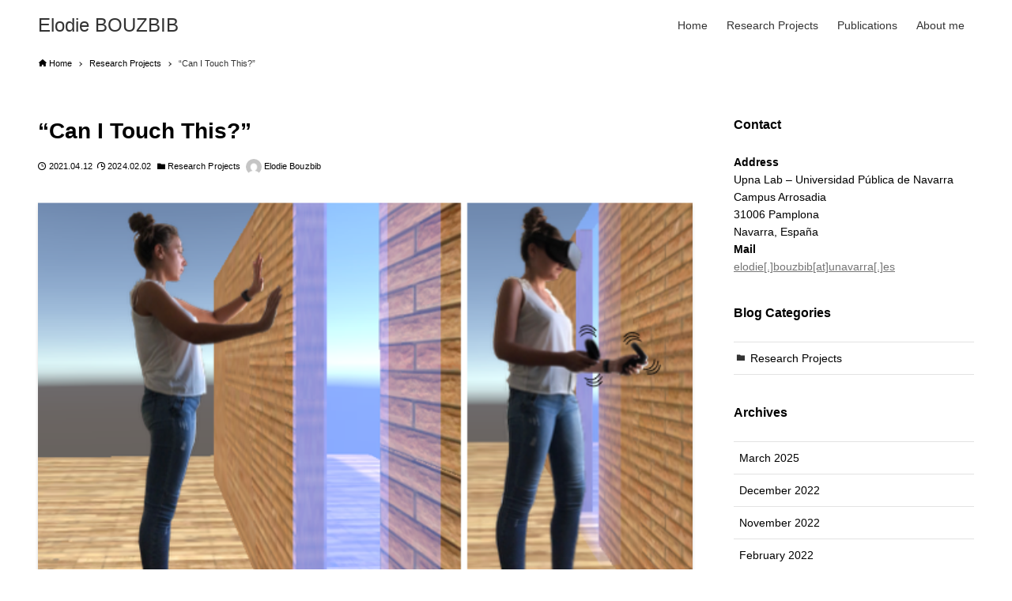

--- FILE ---
content_type: text/html; charset=UTF-8
request_url: https://www.bouzbib.com/can-i-touch-this/
body_size: 11518
content:
<!DOCTYPE html>
<html lang="en-US" data-loaded="false" data-scrolled="false" data-drawer="closed" data-drawer-move="fade" data-sidebar="on">
<head>
<meta charset="utf-8">
<meta name="format-detection" content="telephone=no">
<meta http-equiv="X-UA-Compatible" content="IE=edge">
<meta name="viewport" content="width=device-width, viewport-fit=cover">
<meta name='robots' content='index, follow, max-image-preview:large, max-snippet:-1, max-video-preview:-1' />
	<style>img:is([sizes="auto" i], [sizes^="auto," i]) { contain-intrinsic-size: 3000px 1500px }</style>
	
	<!-- This site is optimized with the Yoast SEO plugin v19.3 - https://yoast.com/wordpress/plugins/seo/ -->
	<title>&quot;Can I Touch This?&quot; - Elodie BOUZBIB</title>
	<link rel="canonical" href="https://www.bouzbib.com/can-i-touch-this/" />
	<meta property="og:locale" content="en_US" />
	<meta property="og:type" content="article" />
	<meta property="og:title" content="&quot;Can I Touch This?&quot; - Elodie BOUZBIB" />
	<meta property="og:description" content="Survey of Virtual Reality Interactions via Haptic Solutions In the past few years, the terms &#8220;Virtual Reality&#8221; and &#8220;Haptics&#8221; have been amongst the most quoted keywords in HCI conferences. Why enabling haptics in VR? Virtual Reality experiences are evaluated in terms of presence. Presence is the feeling of being in another place than the one we are actually in. It heavily relies on the users&#8217; senses. Currently, immersion and realism levels in terms of vision and auditory cues are really&hellip;" />
	<meta property="og:url" content="https://www.bouzbib.com/can-i-touch-this/" />
	<meta property="og:site_name" content="Elodie BOUZBIB" />
	<meta property="article:published_time" content="2021-04-12T09:22:31+00:00" />
	<meta property="article:modified_time" content="2024-02-02T06:40:33+00:00" />
	<meta property="og:image" content="https://www.bouzbib.com/wp-content/uploads/2021/04/Capture-décran-2021-04-12-à-11.35.16-1.png" />
	<meta property="og:image:width" content="517" />
	<meta property="og:image:height" content="295" />
	<meta property="og:image:type" content="image/png" />
	<meta name="author" content="Elodie Bouzbib" />
	<meta name="twitter:card" content="summary_large_image" />
	<meta name="twitter:label1" content="Written by" />
	<meta name="twitter:data1" content="Elodie Bouzbib" />
	<meta name="twitter:label2" content="Est. reading time" />
	<meta name="twitter:data2" content="3 minutes" />
	<script type="application/ld+json" class="yoast-schema-graph">{"@context":"https://schema.org","@graph":[{"@type":"WebSite","@id":"http://www.bouzbib.com/#website","url":"http://www.bouzbib.com/","name":"Elodie BOUZBIB","description":"Post-Doctorate Researcher in Human-Computer Interaction","potentialAction":[{"@type":"SearchAction","target":{"@type":"EntryPoint","urlTemplate":"http://www.bouzbib.com/?s={search_term_string}"},"query-input":"required name=search_term_string"}],"inLanguage":"en-US"},{"@type":"ImageObject","inLanguage":"en-US","@id":"https://www.bouzbib.com/can-i-touch-this/#primaryimage","url":"https://www.bouzbib.com/wp-content/uploads/2021/04/Capture-décran-2021-04-12-à-11.35.16-1.png","contentUrl":"https://www.bouzbib.com/wp-content/uploads/2021/04/Capture-décran-2021-04-12-à-11.35.16-1.png","width":517,"height":295},{"@type":"WebPage","@id":"https://www.bouzbib.com/can-i-touch-this/","url":"https://www.bouzbib.com/can-i-touch-this/","name":"\"Can I Touch This?\" - Elodie BOUZBIB","isPartOf":{"@id":"http://www.bouzbib.com/#website"},"primaryImageOfPage":{"@id":"https://www.bouzbib.com/can-i-touch-this/#primaryimage"},"datePublished":"2021-04-12T09:22:31+00:00","dateModified":"2024-02-02T06:40:33+00:00","author":{"@id":"http://www.bouzbib.com/#/schema/person/dec392470cda2b3b35b7fffac938e3d3"},"breadcrumb":{"@id":"https://www.bouzbib.com/can-i-touch-this/#breadcrumb"},"inLanguage":"en-US","potentialAction":[{"@type":"ReadAction","target":["https://www.bouzbib.com/can-i-touch-this/"]}]},{"@type":"BreadcrumbList","@id":"https://www.bouzbib.com/can-i-touch-this/#breadcrumb","itemListElement":[{"@type":"ListItem","position":1,"name":"Home","item":"http://www.bouzbib.com/"},{"@type":"ListItem","position":2,"name":"&#8220;Can I Touch This?&#8221;"}]},{"@type":"Person","@id":"http://www.bouzbib.com/#/schema/person/dec392470cda2b3b35b7fffac938e3d3","name":"Elodie Bouzbib","image":{"@type":"ImageObject","inLanguage":"en-US","@id":"http://www.bouzbib.com/#/schema/person/image/","url":"https://secure.gravatar.com/avatar/d257704c45b563aef45a5c92068e99f9?s=96&d=mm&r=g","contentUrl":"https://secure.gravatar.com/avatar/d257704c45b563aef45a5c92068e99f9?s=96&d=mm&r=g","caption":"Elodie Bouzbib"},"url":"https://www.bouzbib.com/author/vrbouz/"}]}</script>
	<!-- / Yoast SEO plugin. -->


<link rel="alternate" type="application/rss+xml" title="Elodie BOUZBIB &raquo; Feed" href="https://www.bouzbib.com/feed/" />
<link rel="alternate" type="application/rss+xml" title="Elodie BOUZBIB &raquo; Comments Feed" href="https://www.bouzbib.com/comments/feed/" />
<script type="text/javascript">
/* <![CDATA[ */
window._wpemojiSettings = {"baseUrl":"https:\/\/s.w.org\/images\/core\/emoji\/15.0.3\/72x72\/","ext":".png","svgUrl":"https:\/\/s.w.org\/images\/core\/emoji\/15.0.3\/svg\/","svgExt":".svg","source":{"concatemoji":"https:\/\/www.bouzbib.com\/wp-includes\/js\/wp-emoji-release.min.js?ver=6.7.4"}};
/*! This file is auto-generated */
!function(i,n){var o,s,e;function c(e){try{var t={supportTests:e,timestamp:(new Date).valueOf()};sessionStorage.setItem(o,JSON.stringify(t))}catch(e){}}function p(e,t,n){e.clearRect(0,0,e.canvas.width,e.canvas.height),e.fillText(t,0,0);var t=new Uint32Array(e.getImageData(0,0,e.canvas.width,e.canvas.height).data),r=(e.clearRect(0,0,e.canvas.width,e.canvas.height),e.fillText(n,0,0),new Uint32Array(e.getImageData(0,0,e.canvas.width,e.canvas.height).data));return t.every(function(e,t){return e===r[t]})}function u(e,t,n){switch(t){case"flag":return n(e,"\ud83c\udff3\ufe0f\u200d\u26a7\ufe0f","\ud83c\udff3\ufe0f\u200b\u26a7\ufe0f")?!1:!n(e,"\ud83c\uddfa\ud83c\uddf3","\ud83c\uddfa\u200b\ud83c\uddf3")&&!n(e,"\ud83c\udff4\udb40\udc67\udb40\udc62\udb40\udc65\udb40\udc6e\udb40\udc67\udb40\udc7f","\ud83c\udff4\u200b\udb40\udc67\u200b\udb40\udc62\u200b\udb40\udc65\u200b\udb40\udc6e\u200b\udb40\udc67\u200b\udb40\udc7f");case"emoji":return!n(e,"\ud83d\udc26\u200d\u2b1b","\ud83d\udc26\u200b\u2b1b")}return!1}function f(e,t,n){var r="undefined"!=typeof WorkerGlobalScope&&self instanceof WorkerGlobalScope?new OffscreenCanvas(300,150):i.createElement("canvas"),a=r.getContext("2d",{willReadFrequently:!0}),o=(a.textBaseline="top",a.font="600 32px Arial",{});return e.forEach(function(e){o[e]=t(a,e,n)}),o}function t(e){var t=i.createElement("script");t.src=e,t.defer=!0,i.head.appendChild(t)}"undefined"!=typeof Promise&&(o="wpEmojiSettingsSupports",s=["flag","emoji"],n.supports={everything:!0,everythingExceptFlag:!0},e=new Promise(function(e){i.addEventListener("DOMContentLoaded",e,{once:!0})}),new Promise(function(t){var n=function(){try{var e=JSON.parse(sessionStorage.getItem(o));if("object"==typeof e&&"number"==typeof e.timestamp&&(new Date).valueOf()<e.timestamp+604800&&"object"==typeof e.supportTests)return e.supportTests}catch(e){}return null}();if(!n){if("undefined"!=typeof Worker&&"undefined"!=typeof OffscreenCanvas&&"undefined"!=typeof URL&&URL.createObjectURL&&"undefined"!=typeof Blob)try{var e="postMessage("+f.toString()+"("+[JSON.stringify(s),u.toString(),p.toString()].join(",")+"));",r=new Blob([e],{type:"text/javascript"}),a=new Worker(URL.createObjectURL(r),{name:"wpTestEmojiSupports"});return void(a.onmessage=function(e){c(n=e.data),a.terminate(),t(n)})}catch(e){}c(n=f(s,u,p))}t(n)}).then(function(e){for(var t in e)n.supports[t]=e[t],n.supports.everything=n.supports.everything&&n.supports[t],"flag"!==t&&(n.supports.everythingExceptFlag=n.supports.everythingExceptFlag&&n.supports[t]);n.supports.everythingExceptFlag=n.supports.everythingExceptFlag&&!n.supports.flag,n.DOMReady=!1,n.readyCallback=function(){n.DOMReady=!0}}).then(function(){return e}).then(function(){var e;n.supports.everything||(n.readyCallback(),(e=n.source||{}).concatemoji?t(e.concatemoji):e.wpemoji&&e.twemoji&&(t(e.twemoji),t(e.wpemoji)))}))}((window,document),window._wpemojiSettings);
/* ]]> */
</script>
<link rel='stylesheet' id='wp-block-library-css' href='https://www.bouzbib.com/wp-includes/css/dist/block-library/style.min.css?ver=6.7.4' type='text/css' media='all' />
<link rel='stylesheet' id='arkhe_main_style-css' href='https://www.bouzbib.com/wp-content/themes/arkhe/dist/css/main.css?ver=0.1.0' type='text/css' media='all' />
<style id='arkhe_main_style-inline-css' type='text/css'>
:root{--color_main:#e5e5e5;--color_sub:red;--color_text:#000000;--color_link:#757575;--color_border:rgba(200,200,200,.5);--color_gray:rgba(200,200,200,.15);--color_bg:#ffffff;--card_posts_thumb_ratio:56.25%;--list_posts_thumb_ratio:61.8%;--logo_size_sp:40px;--logo_size_pc:48px;--container_size:1296px;--article_size:1200px;}.p-topArea.c-filterLayer::before{background-color:#000;opacity:0.2}
</style>
<style id='wp-emoji-styles-inline-css' type='text/css'>

	img.wp-smiley, img.emoji {
		display: inline !important;
		border: none !important;
		box-shadow: none !important;
		height: 1em !important;
		width: 1em !important;
		margin: 0 0.07em !important;
		vertical-align: -0.1em !important;
		background: none !important;
		padding: 0 !important;
	}
</style>
<style id='classic-theme-styles-inline-css' type='text/css'>
/*! This file is auto-generated */
.wp-block-button__link{color:#fff;background-color:#32373c;border-radius:9999px;box-shadow:none;text-decoration:none;padding:calc(.667em + 2px) calc(1.333em + 2px);font-size:1.125em}.wp-block-file__button{background:#32373c;color:#fff;text-decoration:none}
</style>
<style id='global-styles-inline-css' type='text/css'>
:root{--wp--preset--aspect-ratio--square: 1;--wp--preset--aspect-ratio--4-3: 4/3;--wp--preset--aspect-ratio--3-4: 3/4;--wp--preset--aspect-ratio--3-2: 3/2;--wp--preset--aspect-ratio--2-3: 2/3;--wp--preset--aspect-ratio--16-9: 16/9;--wp--preset--aspect-ratio--9-16: 9/16;--wp--preset--color--black: #000000;--wp--preset--color--cyan-bluish-gray: #abb8c3;--wp--preset--color--white: #ffffff;--wp--preset--color--pale-pink: #f78da7;--wp--preset--color--vivid-red: #cf2e2e;--wp--preset--color--luminous-vivid-orange: #ff6900;--wp--preset--color--luminous-vivid-amber: #fcb900;--wp--preset--color--light-green-cyan: #7bdcb5;--wp--preset--color--vivid-green-cyan: #00d084;--wp--preset--color--pale-cyan-blue: #8ed1fc;--wp--preset--color--vivid-cyan-blue: #0693e3;--wp--preset--color--vivid-purple: #9b51e0;--wp--preset--gradient--vivid-cyan-blue-to-vivid-purple: linear-gradient(135deg,rgba(6,147,227,1) 0%,rgb(155,81,224) 100%);--wp--preset--gradient--light-green-cyan-to-vivid-green-cyan: linear-gradient(135deg,rgb(122,220,180) 0%,rgb(0,208,130) 100%);--wp--preset--gradient--luminous-vivid-amber-to-luminous-vivid-orange: linear-gradient(135deg,rgba(252,185,0,1) 0%,rgba(255,105,0,1) 100%);--wp--preset--gradient--luminous-vivid-orange-to-vivid-red: linear-gradient(135deg,rgba(255,105,0,1) 0%,rgb(207,46,46) 100%);--wp--preset--gradient--very-light-gray-to-cyan-bluish-gray: linear-gradient(135deg,rgb(238,238,238) 0%,rgb(169,184,195) 100%);--wp--preset--gradient--cool-to-warm-spectrum: linear-gradient(135deg,rgb(74,234,220) 0%,rgb(151,120,209) 20%,rgb(207,42,186) 40%,rgb(238,44,130) 60%,rgb(251,105,98) 80%,rgb(254,248,76) 100%);--wp--preset--gradient--blush-light-purple: linear-gradient(135deg,rgb(255,206,236) 0%,rgb(152,150,240) 100%);--wp--preset--gradient--blush-bordeaux: linear-gradient(135deg,rgb(254,205,165) 0%,rgb(254,45,45) 50%,rgb(107,0,62) 100%);--wp--preset--gradient--luminous-dusk: linear-gradient(135deg,rgb(255,203,112) 0%,rgb(199,81,192) 50%,rgb(65,88,208) 100%);--wp--preset--gradient--pale-ocean: linear-gradient(135deg,rgb(255,245,203) 0%,rgb(182,227,212) 50%,rgb(51,167,181) 100%);--wp--preset--gradient--electric-grass: linear-gradient(135deg,rgb(202,248,128) 0%,rgb(113,206,126) 100%);--wp--preset--gradient--midnight: linear-gradient(135deg,rgb(2,3,129) 0%,rgb(40,116,252) 100%);--wp--preset--font-size--small: 12px;--wp--preset--font-size--medium: 20px;--wp--preset--font-size--large: 18px;--wp--preset--font-size--x-large: 42px;--wp--preset--font-size--xs: 10px;--wp--preset--font-size--normal: 16px;--wp--preset--font-size--huge: 24px;--wp--preset--spacing--20: 0.44rem;--wp--preset--spacing--30: 0.67rem;--wp--preset--spacing--40: 1rem;--wp--preset--spacing--50: 1.5rem;--wp--preset--spacing--60: 2.25rem;--wp--preset--spacing--70: 3.38rem;--wp--preset--spacing--80: 5.06rem;--wp--preset--shadow--natural: 6px 6px 9px rgba(0, 0, 0, 0.2);--wp--preset--shadow--deep: 12px 12px 50px rgba(0, 0, 0, 0.4);--wp--preset--shadow--sharp: 6px 6px 0px rgba(0, 0, 0, 0.2);--wp--preset--shadow--outlined: 6px 6px 0px -3px rgba(255, 255, 255, 1), 6px 6px rgba(0, 0, 0, 1);--wp--preset--shadow--crisp: 6px 6px 0px rgba(0, 0, 0, 1);}:where(.is-layout-flex){gap: 0.5em;}:where(.is-layout-grid){gap: 0.5em;}body .is-layout-flex{display: flex;}.is-layout-flex{flex-wrap: wrap;align-items: center;}.is-layout-flex > :is(*, div){margin: 0;}body .is-layout-grid{display: grid;}.is-layout-grid > :is(*, div){margin: 0;}:where(.wp-block-columns.is-layout-flex){gap: 2em;}:where(.wp-block-columns.is-layout-grid){gap: 2em;}:where(.wp-block-post-template.is-layout-flex){gap: 1.25em;}:where(.wp-block-post-template.is-layout-grid){gap: 1.25em;}.has-black-color{color: var(--wp--preset--color--black) !important;}.has-cyan-bluish-gray-color{color: var(--wp--preset--color--cyan-bluish-gray) !important;}.has-white-color{color: var(--wp--preset--color--white) !important;}.has-pale-pink-color{color: var(--wp--preset--color--pale-pink) !important;}.has-vivid-red-color{color: var(--wp--preset--color--vivid-red) !important;}.has-luminous-vivid-orange-color{color: var(--wp--preset--color--luminous-vivid-orange) !important;}.has-luminous-vivid-amber-color{color: var(--wp--preset--color--luminous-vivid-amber) !important;}.has-light-green-cyan-color{color: var(--wp--preset--color--light-green-cyan) !important;}.has-vivid-green-cyan-color{color: var(--wp--preset--color--vivid-green-cyan) !important;}.has-pale-cyan-blue-color{color: var(--wp--preset--color--pale-cyan-blue) !important;}.has-vivid-cyan-blue-color{color: var(--wp--preset--color--vivid-cyan-blue) !important;}.has-vivid-purple-color{color: var(--wp--preset--color--vivid-purple) !important;}.has-black-background-color{background-color: var(--wp--preset--color--black) !important;}.has-cyan-bluish-gray-background-color{background-color: var(--wp--preset--color--cyan-bluish-gray) !important;}.has-white-background-color{background-color: var(--wp--preset--color--white) !important;}.has-pale-pink-background-color{background-color: var(--wp--preset--color--pale-pink) !important;}.has-vivid-red-background-color{background-color: var(--wp--preset--color--vivid-red) !important;}.has-luminous-vivid-orange-background-color{background-color: var(--wp--preset--color--luminous-vivid-orange) !important;}.has-luminous-vivid-amber-background-color{background-color: var(--wp--preset--color--luminous-vivid-amber) !important;}.has-light-green-cyan-background-color{background-color: var(--wp--preset--color--light-green-cyan) !important;}.has-vivid-green-cyan-background-color{background-color: var(--wp--preset--color--vivid-green-cyan) !important;}.has-pale-cyan-blue-background-color{background-color: var(--wp--preset--color--pale-cyan-blue) !important;}.has-vivid-cyan-blue-background-color{background-color: var(--wp--preset--color--vivid-cyan-blue) !important;}.has-vivid-purple-background-color{background-color: var(--wp--preset--color--vivid-purple) !important;}.has-black-border-color{border-color: var(--wp--preset--color--black) !important;}.has-cyan-bluish-gray-border-color{border-color: var(--wp--preset--color--cyan-bluish-gray) !important;}.has-white-border-color{border-color: var(--wp--preset--color--white) !important;}.has-pale-pink-border-color{border-color: var(--wp--preset--color--pale-pink) !important;}.has-vivid-red-border-color{border-color: var(--wp--preset--color--vivid-red) !important;}.has-luminous-vivid-orange-border-color{border-color: var(--wp--preset--color--luminous-vivid-orange) !important;}.has-luminous-vivid-amber-border-color{border-color: var(--wp--preset--color--luminous-vivid-amber) !important;}.has-light-green-cyan-border-color{border-color: var(--wp--preset--color--light-green-cyan) !important;}.has-vivid-green-cyan-border-color{border-color: var(--wp--preset--color--vivid-green-cyan) !important;}.has-pale-cyan-blue-border-color{border-color: var(--wp--preset--color--pale-cyan-blue) !important;}.has-vivid-cyan-blue-border-color{border-color: var(--wp--preset--color--vivid-cyan-blue) !important;}.has-vivid-purple-border-color{border-color: var(--wp--preset--color--vivid-purple) !important;}.has-vivid-cyan-blue-to-vivid-purple-gradient-background{background: var(--wp--preset--gradient--vivid-cyan-blue-to-vivid-purple) !important;}.has-light-green-cyan-to-vivid-green-cyan-gradient-background{background: var(--wp--preset--gradient--light-green-cyan-to-vivid-green-cyan) !important;}.has-luminous-vivid-amber-to-luminous-vivid-orange-gradient-background{background: var(--wp--preset--gradient--luminous-vivid-amber-to-luminous-vivid-orange) !important;}.has-luminous-vivid-orange-to-vivid-red-gradient-background{background: var(--wp--preset--gradient--luminous-vivid-orange-to-vivid-red) !important;}.has-very-light-gray-to-cyan-bluish-gray-gradient-background{background: var(--wp--preset--gradient--very-light-gray-to-cyan-bluish-gray) !important;}.has-cool-to-warm-spectrum-gradient-background{background: var(--wp--preset--gradient--cool-to-warm-spectrum) !important;}.has-blush-light-purple-gradient-background{background: var(--wp--preset--gradient--blush-light-purple) !important;}.has-blush-bordeaux-gradient-background{background: var(--wp--preset--gradient--blush-bordeaux) !important;}.has-luminous-dusk-gradient-background{background: var(--wp--preset--gradient--luminous-dusk) !important;}.has-pale-ocean-gradient-background{background: var(--wp--preset--gradient--pale-ocean) !important;}.has-electric-grass-gradient-background{background: var(--wp--preset--gradient--electric-grass) !important;}.has-midnight-gradient-background{background: var(--wp--preset--gradient--midnight) !important;}.has-small-font-size{font-size: var(--wp--preset--font-size--small) !important;}.has-medium-font-size{font-size: var(--wp--preset--font-size--medium) !important;}.has-large-font-size{font-size: var(--wp--preset--font-size--large) !important;}.has-x-large-font-size{font-size: var(--wp--preset--font-size--x-large) !important;}
:where(.wp-block-post-template.is-layout-flex){gap: 1.25em;}:where(.wp-block-post-template.is-layout-grid){gap: 1.25em;}
:where(.wp-block-columns.is-layout-flex){gap: 2em;}:where(.wp-block-columns.is-layout-grid){gap: 2em;}
:root :where(.wp-block-pullquote){font-size: 1.5em;line-height: 1.6;}
</style>
<link rel="https://api.w.org/" href="https://www.bouzbib.com/wp-json/" /><link rel="alternate" title="JSON" type="application/json" href="https://www.bouzbib.com/wp-json/wp/v2/posts/297" /><link rel="EditURI" type="application/rsd+xml" title="RSD" href="https://www.bouzbib.com/xmlrpc.php?rsd" />
<meta name="generator" content="WordPress 6.7.4" />
<link rel='shortlink' href='https://www.bouzbib.com/?p=297' />
<link rel="alternate" title="oEmbed (JSON)" type="application/json+oembed" href="https://www.bouzbib.com/wp-json/oembed/1.0/embed?url=https%3A%2F%2Fwww.bouzbib.com%2Fcan-i-touch-this%2F" />
<link rel="alternate" title="oEmbed (XML)" type="text/xml+oembed" href="https://www.bouzbib.com/wp-json/oembed/1.0/embed?url=https%3A%2F%2Fwww.bouzbib.com%2Fcan-i-touch-this%2F&#038;format=xml" />
<meta name="google-site-verification" content="3EDZ6GcriAE6ZR1Bd7Dcbcr3Mw6pxsU-KZOmLOu4GXI" /><link rel="icon" href="https://www.bouzbib.com/wp-content/uploads/2020/09/cropped-Capture-d’écran-2020-09-30-à-13.39.45-32x32.png" sizes="32x32" />
<link rel="icon" href="https://www.bouzbib.com/wp-content/uploads/2020/09/cropped-Capture-d’écran-2020-09-30-à-13.39.45-192x192.png" sizes="192x192" />
<link rel="apple-touch-icon" href="https://www.bouzbib.com/wp-content/uploads/2020/09/cropped-Capture-d’écran-2020-09-30-à-13.39.45-180x180.png" />
<meta name="msapplication-TileImage" content="https://www.bouzbib.com/wp-content/uploads/2020/09/cropped-Capture-d’écran-2020-09-30-à-13.39.45-270x270.png" />
		<style type="text/css" id="wp-custom-css">
			/* =WordPress Core
-------------------------------------------------------------- */
.alignnone {
    margin: 5px 20px 20px 0;
}

.aligncenter,
div.aligncenter {
    display: block;
    margin: 5px auto 5px auto;
}

.alignright {
    float:right;
    margin: 5px 0 20px 20px;
}

.alignleft {
    float: left;
    margin: 5px 20px 20px 0;
}

a img.alignright {
    float: right;
    margin: 5px 0 20px 20px;
}

a img.alignnone {
    margin: 5px 20px 20px 0;
}

a img.alignleft {
    float: left;
    margin: 5px 20px 20px 0;
}

a img.aligncenter {
    display: block;
    margin-left: auto;
    margin-right: auto;
}

.wp-caption {
    background: #fff;
    border: 1px solid #f0f0f0;
    max-width: 96%; /* Image does not overflow the content area */
    padding: 5px 3px 10px;
    text-align: center;
}

.wp-caption.alignnone {
    margin: 5px 20px 20px 0;
}

.wp-caption.alignleft {
    margin: 5px 20px 20px 0;
}

.wp-caption.alignright {
    margin: 5px 0 20px 20px;
}

.wp-caption img {
    border: 0 none;
    height: auto;
    margin: 0;
    max-width: 98.5%;
    padding: 0;
    width: auto;
}

.wp-caption p.wp-caption-text {
    font-size: 11px;
    line-height: 17px;
    margin: 0;
    padding: 0 4px 5px;
}

/* Text meant only for screen readers. */
.screen-reader-text {
	border: 0;
	clip: rect(1px, 1px, 1px, 1px);
	clip-path: inset(50%);
	height: 1px;
	margin: -1px;
	overflow: hidden;
	padding: 0;
	position: absolute !important;
	width: 1px;
	word-wrap: normal !important; /* Many screen reader and browser combinations announce broken words as they would appear visually. */
}

.screen-reader-text:focus {
	background-color: #eee;
	clip: auto !important;
	clip-path: none;
	color: #444;
	display: block;
	font-size: 1em;
	height: auto;
	left: 5px;
	line-height: normal;
	padding: 15px 23px 14px;
	text-decoration: none;
	top: 5px;
	width: auto;
	z-index: 100000;
	/* Above WP toolbar. */
}		</style>
		</head>
<body class="post-template-default single single-post postid-297 single-format-standard">
<a class="skip-link screen-reader-text" href="#main_content">Skip to the content</a><div id="wrapper" class="l-wrapper">
	<header id="header" class="l-header" data-pcfix="1" data-spfix="1">
	<div class="l-header__body l-container">
		<div class="l-header__menuBtn u-only-sp">
	<button class="c-iconBtn -menuBtn" data-onclick="toggleMenu" aria-label="Menu button">
		<div class="c-iconBtn__icon">
			<i class='__icon -open arkhe-icon-menu'></i>
			<i class="__icon -close arkhe-icon-close"></i>
		</div>
			</button>
</div>
		<div class="l-header__left u-only-pc"></div>
		<div class="l-header__center">
				<div class="l-header__logo">
				<a href="https://www.bouzbib.com/" class="c-headLogo" data-logo="txt" rel="home">
Elodie BOUZBIB</a>
			</div>
			</div>
		<!-- <div class="l-header__main"></div> -->
		<div class="l-header__right">
			<nav id="gnav" class="c-gnavWrap">
	<ul class="c-gnav">
		<li id="menu-item-17" class="menu-item menu-item-type-custom menu-item-object-custom menu-item-home menu-item-17"><a href="http://www.bouzbib.com/"><span class="__mainText">Home</span></a></li>
<li id="menu-item-167" class="menu-item menu-item-type-taxonomy menu-item-object-category current-post-ancestor current-menu-parent current-post-parent menu-item-167"><a href="https://www.bouzbib.com/category/research_projects/"><span class="__mainText">Research Projects</span></a></li>
<li id="menu-item-101" class="menu-item menu-item-type-post_type menu-item-object-page menu-item-101"><a href="https://www.bouzbib.com/publications/"><span class="__mainText">Publications</span></a></li>
<li id="menu-item-18" class="menu-item menu-item-type-post_type menu-item-object-page menu-item-18"><a href="https://www.bouzbib.com/elodie/"><span class="__mainText">About me</span></a></li>
	</ul>
</nav>
<div class="l-header__customBtn u-hide-pc">
			<button class="c-iconBtn" data-onclick="toggleSearch" aria-label="Search button">
			<span class="c-iconBtn__icon"><i class="__icon arkhe-icon-search"></i></span>
			<span class="c-iconBtn__label"></span>
		</button>
	</div>
		</div>
		<div id="sp_menu" class="p-spMenu">
	<div class="p-spMenu__inner">
		<div class="p-spMenu__body">
			<div class="p-spMenu__nav">
			<ul class="c-spnav"><li class="menu-item menu-item-type-custom menu-item-object-custom menu-item-home menu-item-17"><a href="http://www.bouzbib.com/"><span class="__mainText">Home</span></a></li>
<li class="menu-item menu-item-type-taxonomy menu-item-object-category current-post-ancestor current-menu-parent current-post-parent menu-item-167"><a href="https://www.bouzbib.com/category/research_projects/"><span class="__mainText">Research Projects</span></a></li>
<li class="menu-item menu-item-type-post_type menu-item-object-page menu-item-101"><a href="https://www.bouzbib.com/publications/"><span class="__mainText">Publications</span></a></li>
<li class="menu-item menu-item-type-post_type menu-item-object-page menu-item-18"><a href="https://www.bouzbib.com/elodie/"><span class="__mainText">About me</span></a></li>
</ul>			</div>
					</div>
	</div>
</div>
	</div>
</header>
	<div id="content" class="l-content">
	<div id="breadcrumb" class="p-breadcrumb"><ol class="p-breadcrumb__list l-container"><li class="p-breadcrumb__item"><a href="https://www.bouzbib.com/" class="p-breadcrumb__text"><span class="arkhe-icon-home"> Home</span></a></li><li class="p-breadcrumb__item"><a href="https://www.bouzbib.com/category/research_projects/" class="p-breadcrumb__text"><span>Research Projects</span></a></li><li class="p-breadcrumb__item"><span class="p-breadcrumb__text">&#8220;Can I Touch This?&#8221;</span></li></ol></div>		<div class="l-content__body l-container">
	<main id="main_content" class="l-content__main l-article">
		<article class="l-content__main__body p-entry post-297 post type-post status-publish format-standard has-post-thumbnail hentry category-research_projects tag-encountered-type-of-haptic-interface tag-haptic-devices tag-haptics tag-human-factors tag-survey tag-virtual-reality" data-postid="297">
			<header class="p-entry__head">
	<h1 class="p-entry__title c-pageTitle">&#8220;Can I Touch This?&#8221;</h1>
	<div class="p-entry__head__meta">
		<div class="c-postTimes">
			<time class="c-postTimes__item -posted" datetime="2021-04-12">2021.04.12</time>			<span class="c-postTimes__item -modified">2024.02.02</span>		</div>
		<div class="c-postMetas"><div class="c-postMetas__item -category"><a class="c-postMetas__link" href="https://www.bouzbib.com/category/research_projects/" data-cat-id="6">Research Projects</a></div></div>				<a href="https://www.bouzbib.com/author/vrbouz/" class="c-postAuthor">
					<figure class="c-postAuthor__figure">
						<img alt='' src='https://secure.gravatar.com/avatar/d257704c45b563aef45a5c92068e99f9?s=100&#038;d=mm&#038;r=g' srcset='https://secure.gravatar.com/avatar/d257704c45b563aef45a5c92068e99f9?s=200&#038;d=mm&#038;r=g 2x' class='avatar avatar-100 photo' height='100' width='100' decoding='async'/>					</figure>
					<span class="c-postAuthor__name">Elodie Bouzbib</span>
				</a>
				</div>
		<figure class="p-entry__thumb">
		<img width="517" height="295" src="https://www.bouzbib.com/wp-content/uploads/2021/04/Capture-décran-2021-04-12-à-11.35.16-1-300x171.png" data-src="https://www.bouzbib.com/wp-content/uploads/2021/04/Capture-décran-2021-04-12-à-11.35.16-1.png" class="p-entry__thumb__img lazyload -no-lb wp-post-image" alt="" decoding="async" fetchpriority="high" data-srcset="https://www.bouzbib.com/wp-content/uploads/2021/04/Capture-décran-2021-04-12-à-11.35.16-1.png 517w, https://www.bouzbib.com/wp-content/uploads/2021/04/Capture-décran-2021-04-12-à-11.35.16-1-300x171.png 300w" sizes="(min-width: 800px) 800px, 100vw" />	</figure>
</header>
<div class="c-postContent p-entry__content">
	
<h2 class="wp-block-heading">Survey of Virtual Reality Interactions via Haptic Solutions</h2>



<div class="wp-block-buttons is-layout-flex wp-block-buttons-is-layout-flex">
<div class="wp-block-button"><a class="wp-block-button__link" href="https://www.youtube.com/watch?v=_PQe8RTmg7Y&amp;ab_channel=ElodieBouzbib" target="_blank" rel="noreferrer noopener">Presentation &#8211; English</a></div>



<div class="wp-block-button"><a class="wp-block-button__link" href="https://www.youtube.com/watch?v=dKOXbR59y_A&amp;ab_channel=ElodieBouzbib" target="_blank" rel="noreferrer noopener">Présentation &#8211; Français</a></div>



<div class="wp-block-button"><a class="wp-block-button__link" href="https://hal.archives-ouvertes.fr/hal-03122267/document" target="_blank" rel="noreferrer noopener">PDF</a></div>
</div>



<p></p>



<p>In the past few years, the terms &#8220;Virtual Reality&#8221; and &#8220;Haptics&#8221; have been amongst the most quoted keywords in HCI conferences.</p>



<p><em>Why enabling haptics in VR?</em></p>



<p>Virtual Reality experiences are evaluated in terms of presence. <strong>Presence</strong> is the feeling of being in another place than the one we are actually in. It heavily relies on the users&#8217; senses. Currently, immersion and realism levels in terms of vision and auditory cues are really convincing in VR. Nonetheless, the sense of touch is still behind. </p>



<p>The issue behind this evaluation protocol and the current implementations, is that <strong>no matter the haptic feeedback</strong> we receive in VR, it is <strong>always</strong> considered as a plus to increase presence. Indeed, current questionnaires to quantify presence are outdated and focus on graphics rendering, on vision cues. The questions regarding haptic feedback only consist in &#8220;How well could you manipulate objects in the VE?&#8221;. Hence, even a classic controller would have great results. Moreover, interfaces are often compared with a baseline that does not even involve haptics, hence the results are often <strong>expected</strong> and obviously positive.</p>



<figure class="wp-block-image size-large"><img decoding="async" width="914" height="194" src="https://www.bouzbib.com/wp-content/uploads/2021/04/Capture-décran-2021-04-12-à-11.21.54-2.png" alt="" class="wp-image-322" srcset="https://www.bouzbib.com/wp-content/uploads/2021/04/Capture-décran-2021-04-12-à-11.21.54-2.png 914w, https://www.bouzbib.com/wp-content/uploads/2021/04/Capture-décran-2021-04-12-à-11.21.54-2-300x64.png 300w, https://www.bouzbib.com/wp-content/uploads/2021/04/Capture-décran-2021-04-12-à-11.21.54-2-768x163.png 768w" sizes="(max-width: 914px) 100vw, 914px" /></figure>



<p>In this paper, we emphasize the available haptic interactions and haptic features that can be potentially be provided from a haptic solution in VR, and propose a novel <strong>2D-design space</strong> to analyse the solutions that provide these interactions. It depicts the interfaces types according to their <em>degree of physicality,</em> i.e. their physical consistency and level of resemblance as to replicating an object,<em> </em>and their <em>degree of actuation</em>, i.e. whether they rely on a motor-based hardware implementation enabling autonomous displacements of the interface. </p>



<figure class="wp-block-image size-large"><img loading="lazy" decoding="async" width="369" height="318" src="https://www.bouzbib.com/wp-content/uploads/2021/04/Capture-décran-2021-04-12-à-11.52.40-1.png" alt="" class="wp-image-324" srcset="https://www.bouzbib.com/wp-content/uploads/2021/04/Capture-décran-2021-04-12-à-11.52.40-1.png 369w, https://www.bouzbib.com/wp-content/uploads/2021/04/Capture-décran-2021-04-12-à-11.52.40-1-300x259.png 300w" sizes="auto, (max-width: 369px) 100vw, 369px" /></figure>



<p>This design space is useful to characterize, classify and compare haptic interactions and the corresponding haptic solutions. We also propose two criteria, <strong>User experience and Conception costs</strong>, highlighting the implicit trade-offs between the quality of the user experience and the intricacy for the designer to implement these solutions. Both of the user’s and designer’s perspectives are hence considered in a novel framework to evaluate haptic interactions. Finally, we illustrate the utility of our design space by analyzing and comparing four haptic solutions. This analysis indicates that (1) the use of real props in a virtual environment benefits the user experience, but limits the interactions to the existing props available within the VR arena; (2) the use of robotised interfaces enables more various interactions; (3) combining them offers the best user experience/design cost trade-off; (4) current evaluation methods do not allow a fair representation and comparison of haptic solutions.</p>



<figure class="wp-block-image size-large"><img loading="lazy" decoding="async" width="914" height="177" src="https://www.bouzbib.com/wp-content/uploads/2021/04/Capture-décran-2021-04-12-à-11.17.54.png" alt="" class="wp-image-300" srcset="https://www.bouzbib.com/wp-content/uploads/2021/04/Capture-décran-2021-04-12-à-11.17.54.png 914w, https://www.bouzbib.com/wp-content/uploads/2021/04/Capture-décran-2021-04-12-à-11.17.54-300x58.png 300w, https://www.bouzbib.com/wp-content/uploads/2021/04/Capture-décran-2021-04-12-à-11.17.54-768x149.png 768w" sizes="auto, (max-width: 914px) 100vw, 914px" /></figure>



<figure class="wp-block-image size-large"><img loading="lazy" decoding="async" width="918" height="231" src="https://www.bouzbib.com/wp-content/uploads/2021/04/Capture-décran-2021-04-12-à-11.18.06.png" alt="" class="wp-image-301" srcset="https://www.bouzbib.com/wp-content/uploads/2021/04/Capture-décran-2021-04-12-à-11.18.06.png 918w, https://www.bouzbib.com/wp-content/uploads/2021/04/Capture-décran-2021-04-12-à-11.18.06-300x75.png 300w, https://www.bouzbib.com/wp-content/uploads/2021/04/Capture-décran-2021-04-12-à-11.18.06-768x193.png 768w" sizes="auto, (max-width: 918px) 100vw, 918px" /></figure>



<p>We then propose guidelines to evaluate haptic interactions from both the user and designer perspectives. We also outline how intertwining interfaces can expand haptic opportunities, by conducting a deeper investigation on Robotic Graphics interfaces. Indeed, in the quest of the Ultimate Display, these show (a) the largest variety of interactions, (b) the most reliable interfaces through their automation, and (c) the most natural interactions as they encounter the users at their positions of interest without further notice.</p>



<p></p>
</div>
<footer class="p-entry__foot">
	<div class="p-entry__foot__meta">
		<div class="c-postMetas"><div class="c-postMetas__item -category"><a class="c-postMetas__link" href="https://www.bouzbib.com/category/research_projects/" data-cat-id="6">Research Projects</a></div><div class="c-postMetas__item -tag"><a class="c-postMetas__link" href="https://www.bouzbib.com/tag/encountered-type-of-haptic-interface/" data-tag-id="10">Encountered-type of Haptic interface</a><a class="c-postMetas__link" href="https://www.bouzbib.com/tag/haptic-devices/" data-tag-id="22">haptic devices</a><a class="c-postMetas__link" href="https://www.bouzbib.com/tag/haptics/" data-tag-id="21">haptics</a><a class="c-postMetas__link" href="https://www.bouzbib.com/tag/human-factors/" data-tag-id="23">human factors</a><a class="c-postMetas__link" href="https://www.bouzbib.com/tag/survey/" data-tag-id="20">survey</a><a class="c-postMetas__link" href="https://www.bouzbib.com/tag/virtual-reality/" data-tag-id="8">Virtual reality</a></div></div>	</div>
	<ul class="c-pnNav">
	<li class="c-pnNav__item -prev">
					<a href="https://www.bouzbib.com/covr/" rel="prev" class="c-pnNav__link">
				<span class="c-pnNav__title">CoVR</span>
			</a>
			</li>
	<li class="c-pnNav__item -next">
			<a href="https://www.bouzbib.com/lets-meet-and-work-it-out/" rel="next" class="c-pnNav__link">
			<span class="c-pnNav__title">&quot;Let&#039;s Meet and Work it Out!&quot;</span>
		</a>
		</li>
</ul>
<section class="p-entry__author c-bottomSection">
	<h2 class="c-bottomSection__title">Author of this article</h2>
	<div class="p-authorBox">
	<figure class="p-authorBox__avatar">
		<img alt='Elodie Bouzbibのアバター' src='https://secure.gravatar.com/avatar/d257704c45b563aef45a5c92068e99f9?s=100&#038;d=mm&#038;r=g' srcset='https://secure.gravatar.com/avatar/d257704c45b563aef45a5c92068e99f9?s=200&#038;d=mm&#038;r=g 2x' class='avatar avatar-100 photo' height='100' width='100' loading='lazy' decoding='async'/>	</figure>
	<div class="p-authorBox__body">
					<span class="p-authorBox__name">Elodie Bouzbib</span>
				
		
		<div class="p-authorBox__links">
										<div class="p-authorBox__archivelink">
					<a href="https://www.bouzbib.com/author/vrbouz/" target="_blank" rel="noopener" class="">To article list</a>
				</div>
								</div>
	</div>
</div>
</section>
<section class="p-entry__related c-bottomSection">
	<h2 class="c-bottomSection__title">
		Related posts	</h2>
			<ul class="p-postList -type-card -related">
			<li class="p-postList__item">
	<a href="https://www.bouzbib.com/flexivol/" class="p-postList__link">
		<div class="p-postList__thumb c-postThumb">
			<figure class="c-postThumb__figure">
				<img width="300" height="194" src="https://www.bouzbib.com/wp-content/themes/arkhe/assets/img/placeholder.gif" data-src="https://www.bouzbib.com/wp-content/uploads/2025/03/Screenshot-2025-03-07-at-14.43.03-300x194.png" class="c-postThumb__img lazyload -no-lb wp-post-image" alt="" decoding="async" loading="lazy" data-srcset="https://www.bouzbib.com/wp-content/uploads/2025/03/Screenshot-2025-03-07-at-14.43.03-300x194.png 300w, https://www.bouzbib.com/wp-content/uploads/2025/03/Screenshot-2025-03-07-at-14.43.03-1024x662.png 1024w, https://www.bouzbib.com/wp-content/uploads/2025/03/Screenshot-2025-03-07-at-14.43.03-768x496.png 768w, https://www.bouzbib.com/wp-content/uploads/2025/03/Screenshot-2025-03-07-at-14.43.03-1536x992.png 1536w, https://www.bouzbib.com/wp-content/uploads/2025/03/Screenshot-2025-03-07-at-14.43.03-2048x1323.png 2048w" sizes="(min-width: 600px) 400px, 50vw" />			</figure>
		</div>
		<div class="p-postList__body">
			<div class="p-postList__title">FlexiVol</div>
			<div class="p-postList__meta">
				<div class="p-postList__times c-postTimes u-color-thin">
					<span class="c-postTimes__item -posted">2025.03.07</span>				</div>
			</div>
		</div>
	</a>
</li>
<li class="p-postList__item">
	<a href="https://www.bouzbib.com/respect/" class="p-postList__link">
		<div class="p-postList__thumb c-postThumb">
			<figure class="c-postThumb__figure">
				<img width="300" height="180" src="https://www.bouzbib.com/wp-content/themes/arkhe/assets/img/placeholder.gif" data-src="https://www.bouzbib.com/wp-content/uploads/2020/09/Capture-d’écran-2020-09-30-à-18.06.24-300x180.png" class="c-postThumb__img lazyload -no-lb wp-post-image" alt="" decoding="async" loading="lazy" data-srcset="https://www.bouzbib.com/wp-content/uploads/2020/09/Capture-d’écran-2020-09-30-à-18.06.24-300x180.png 300w, https://www.bouzbib.com/wp-content/uploads/2020/09/Capture-d’écran-2020-09-30-à-18.06.24-1024x614.png 1024w, https://www.bouzbib.com/wp-content/uploads/2020/09/Capture-d’écran-2020-09-30-à-18.06.24-768x461.png 768w, https://www.bouzbib.com/wp-content/uploads/2020/09/Capture-d’écran-2020-09-30-à-18.06.24.png 1060w" sizes="(min-width: 600px) 400px, 50vw" />			</figure>
		</div>
		<div class="p-postList__body">
			<div class="p-postList__title">RESPECT: Smart Insole for the Elderly</div>
			<div class="p-postList__meta">
				<div class="p-postList__times c-postTimes u-color-thin">
					<span class="c-postTimes__item -posted">2018.11.01</span>				</div>
			</div>
		</div>
	</a>
</li>
<li class="p-postList__item">
	<a href="https://www.bouzbib.com/survey-of-wearable-haptic-technologies-for-navigation-guidance/" class="p-postList__link">
		<div class="p-postList__thumb c-postThumb">
			<figure class="c-postThumb__figure">
				<img width="300" height="186" src="https://www.bouzbib.com/wp-content/themes/arkhe/assets/img/placeholder.gif" data-src="https://www.bouzbib.com/wp-content/uploads/2022/11/Capture-décran-2022-11-27-à-11.35.53-300x186.png" class="c-postThumb__img lazyload -no-lb wp-post-image" alt="" decoding="async" loading="lazy" data-srcset="https://www.bouzbib.com/wp-content/uploads/2022/11/Capture-décran-2022-11-27-à-11.35.53-300x186.png 300w, https://www.bouzbib.com/wp-content/uploads/2022/11/Capture-décran-2022-11-27-à-11.35.53.png 336w" sizes="(min-width: 600px) 400px, 50vw" />			</figure>
		</div>
		<div class="p-postList__body">
			<div class="p-postList__title">Survey of Wearable Haptic Technologies for Navigation Guidance</div>
			<div class="p-postList__meta">
				<div class="p-postList__times c-postTimes u-color-thin">
					<span class="c-postTimes__item -posted">2022.11.27</span>				</div>
			</div>
		</div>
	</a>
</li>
<li class="p-postList__item">
	<a href="https://www.bouzbib.com/pseudo-deformable-tangibles/" class="p-postList__link">
		<div class="p-postList__thumb c-postThumb">
			<figure class="c-postThumb__figure">
				<img width="300" height="150" src="https://www.bouzbib.com/wp-content/themes/arkhe/assets/img/placeholder.gif" data-src="https://www.bouzbib.com/wp-content/uploads/2022/12/Capture-décran-2022-12-22-à-12.09.59-300x150.png" class="c-postThumb__img lazyload -no-lb wp-post-image" alt="" decoding="async" loading="lazy" data-srcset="https://www.bouzbib.com/wp-content/uploads/2022/12/Capture-décran-2022-12-22-à-12.09.59-300x150.png 300w, https://www.bouzbib.com/wp-content/uploads/2022/12/Capture-décran-2022-12-22-à-12.09.59-1024x513.png 1024w, https://www.bouzbib.com/wp-content/uploads/2022/12/Capture-décran-2022-12-22-à-12.09.59-768x385.png 768w, https://www.bouzbib.com/wp-content/uploads/2022/12/Capture-décran-2022-12-22-à-12.09.59.png 1182w" sizes="(min-width: 600px) 400px, 50vw" />			</figure>
		</div>
		<div class="p-postList__body">
			<div class="p-postList__title">When Tangibles become Deformable</div>
			<div class="p-postList__meta">
				<div class="p-postList__times c-postTimes u-color-thin">
					<span class="c-postTimes__item -posted">2022.12.22</span>				</div>
			</div>
		</div>
	</a>
</li>
<li class="p-postList__item">
	<a href="https://www.bouzbib.com/covr/" class="p-postList__link">
		<div class="p-postList__thumb c-postThumb has-nothumb">
			<figure class="c-postThumb__figure">
				<img width="300" height="169" src="https://www.bouzbib.com/wp-content/themes/arkhe/assets/img/placeholder.gif" data-src="https://www.bouzbib.com/wp-content/uploads/2020/09/Capture-d’écran-2020-09-28-à-18.26.01-300x169.png" class="c-postThumb__img lazyload -no-lb" alt="" decoding="async" loading="lazy" data-srcset="https://www.bouzbib.com/wp-content/uploads/2020/09/Capture-d’écran-2020-09-28-à-18.26.01-300x169.png 300w, https://www.bouzbib.com/wp-content/uploads/2020/09/Capture-d’écran-2020-09-28-à-18.26.01-1024x576.png 1024w, https://www.bouzbib.com/wp-content/uploads/2020/09/Capture-d’écran-2020-09-28-à-18.26.01-768x432.png 768w, https://www.bouzbib.com/wp-content/uploads/2020/09/Capture-d’écran-2020-09-28-à-18.26.01-1536x864.png 1536w, https://www.bouzbib.com/wp-content/uploads/2020/09/Capture-d’écran-2020-09-28-à-18.26.01.png 1934w" sizes="(min-width: 600px) 400px, 50vw" />			</figure>
		</div>
		<div class="p-postList__body">
			<div class="p-postList__title">CoVR</div>
			<div class="p-postList__meta">
				<div class="p-postList__times c-postTimes u-color-thin">
					<span class="c-postTimes__item -posted">2020.07.06</span>				</div>
			</div>
		</div>
	</a>
</li>
<li class="p-postList__item">
	<a href="https://www.bouzbib.com/palmex/" class="p-postList__link">
		<div class="p-postList__thumb c-postThumb">
			<figure class="c-postThumb__figure">
				<img width="300" height="170" src="https://www.bouzbib.com/wp-content/themes/arkhe/assets/img/placeholder.gif" data-src="https://www.bouzbib.com/wp-content/uploads/2022/11/PalmExTeaser-300x170.png" class="c-postThumb__img lazyload -no-lb wp-post-image" alt="" decoding="async" loading="lazy" data-srcset="https://www.bouzbib.com/wp-content/uploads/2022/11/PalmExTeaser-300x170.png 300w, https://www.bouzbib.com/wp-content/uploads/2022/11/PalmExTeaser-1024x580.png 1024w, https://www.bouzbib.com/wp-content/uploads/2022/11/PalmExTeaser-768x435.png 768w, https://www.bouzbib.com/wp-content/uploads/2022/11/PalmExTeaser.png 1362w" sizes="(min-width: 600px) 400px, 50vw" />			</figure>
		</div>
		<div class="p-postList__body">
			<div class="p-postList__title">PalmEx: Adding Palmar Force-Feedback for 3D Manipulation with Haptic Exoskeleton Gloves</div>
			<div class="p-postList__meta">
				<div class="p-postList__times c-postTimes u-color-thin">
					<span class="c-postTimes__item -posted">2022.11.27</span>				</div>
			</div>
		</div>
	</a>
</li>
		</ul>
		</section>
</footer>
		</article>
	</main>
<aside id="sidebar" class="l-content__sidebar">
	<div id="text-3" class="c-widget widget_text"><div class="c-widget__title -side">Contact</div>			<div class="textwidget"><p><strong>Address</strong></p>
<p>Upna Lab &#8211; Universidad Pública de Navarra</p>
<p>Campus Arrosadia</p>
<p>31006 Pamplona</p>
<p>Navarra, España</p>
<p><strong>Mail</strong></p>
<p><a href="mailto:elodie.bouzbib@unavarra.es">elodie[.]bouzbib[at]unavarra[.]es</a></p>
</div>
		</div><div id="categories-4" class="c-widget widget_categories"><div class="c-widget__title -side">Blog Categories</div>
			<ul>
					<li class="cat-item cat-item-6"><a href="https://www.bouzbib.com/category/research_projects/">Research Projects</a>
</li>
			</ul>

			</div><div id="archives-4" class="c-widget widget_archive"><div class="c-widget__title -side">Archives</div>
			<ul>
				<li><a href="https://www.bouzbib.com/2025/03/">March 2025<span class="post_count"></span></a></li><li><a href="https://www.bouzbib.com/2022/12/">December 2022<span class="post_count"></span></a></li><li><a href="https://www.bouzbib.com/2022/11/">November 2022<span class="post_count"></span></a></li><li><a href="https://www.bouzbib.com/2022/02/">February 2022<span class="post_count"></span></a></li><li><a href="https://www.bouzbib.com/2021/04/">April 2021<span class="post_count"></span></a></li><li><a href="https://www.bouzbib.com/2020/07/">July 2020<span class="post_count"></span></a></li><li><a href="https://www.bouzbib.com/2019/04/">April 2019<span class="post_count"></span></a></li><li><a href="https://www.bouzbib.com/2018/11/">November 2018<span class="post_count"></span></a></li>			</ul>

			</div></aside>
</div><!-- // l-content__body -->
</div><!-- // l-content -->
<footer id="footer" class="l-footer">
	<div class="l-footer__inner">
				<div class="l-footer__foot">
			<div class="l-container">
								<p class="copyright">© 2020 Elodie BOUZBIB</p>
							</div>
		</div>
	</div>
</footer>
	<div class="p-fixBtnWrap">
		<div id="pagetop" class="c-fixBtn -pagetop" data-onclick="pageTop" role="button">
			<i class="c-fixBtn__icon arkhe-icon-chevron-up" role="presentation"></i>
		</div>
	</div>
<div id="search_modal" class="c-modal p-searchModal">
	<div class="c-overlay" data-onclick="toggleSearch"></div>
	<div class="p-searchModal__inner">
		<form role="search" method="get" class="c-searchForm" action="https://www.bouzbib.com/" role="search">
	<input type="text" value="" name="s" class="c-searchForm__s s"
		placeholder="Search..."
		aria-label="Search word"
	>
	<button type="submit" class="c-searchForm__submit" value="search"
		aria-label="Search button"
	></button>
</form>

<button type="button" class="c-closeBtn--search" data-onclick="toggleSearch">
	<i class="arkhe-icon-close"></i>CLOSE</button>
	</div>
</div>
<div class="p-drawerUnderlayer" data-onclick="toggleMenu"></div>
</div><!--/ #wrapper-->
<script type="text/javascript" src="https://www.bouzbib.com/wp-content/themes/arkhe/dist/js/plugin/lazysizes.js?ver=0.1.0" id="arkhe_lazysizes-js"></script>
<script type="text/javascript" id="arkhe_main_script-js-extra">
/* <![CDATA[ */
var arkheVars = {"isFixHeadPC":"1","isFixHeadSP":"1"};
/* ]]> */
</script>
<script type="text/javascript" src="https://www.bouzbib.com/wp-content/themes/arkhe/dist/js/main.js?ver=0.1.0" id="arkhe_main_script-js"></script>
</body></html>


--- FILE ---
content_type: text/css
request_url: https://www.bouzbib.com/wp-content/themes/arkhe/dist/css/main.css?ver=0.1.0
body_size: 11349
content:
@charset "UTF-8";.c-followBox__img,.c-postAuthor__figure .avatar,.c-postThumb__img{display:block;width:100%;height:100%;-o-object-fit:cover;object-fit:cover;font-family:"object-fit: cover;"}.c-filterLayer::after,.c-filterLayer::before,.c-filterLayer__img,.c-gnav .sub-menu a::before,.c-iconBtn__icon .-close,.c-submenuToggleBtn::after{position:absolute;top:0;left:0;z-index:0;width:100%;height:100%;content:""}.wp-block-embed>figcaption,.wp-block-image figcaption,.wp-block-table figcaption,.wp-block-video figcaption{display:block!important;margin-top:.75em;margin-bottom:0;color:inherit;font-size:.8em;text-align:center;opacity:.8}.p-entry__thumb__img{box-shadow:0 2px 4px rgba(0,0,0,.1),0 4px 8px -4px rgba(0,0,0,.2)}.c-shareBtns{margin:2em 0}.c-pnNav__item.-next .c-pnNav__link::before,.c-pnNav__item.-prev .c-pnNav__link::before,.c-postMetas__item::before,.c-postTimes__item::before,.c-searchForm__submit::before,.c-submenuToggleBtn::before,.comment-reply-title::before,.widget_categories>ul>.cat-item>a::before,.wp-block-categories>.cat-item>a::before{font-weight:400;font-family:arkhe-icon!important;-webkit-font-smoothing:antialiased;-moz-osx-font-smoothing:grayscale;vertical-align:bottom}@font-face{font-weight:400;font-family:arkhe-icon;font-style:normal;src:url(../../assets/fonts/icomoon.woff2?7d811) format("woff2"),url(../../assets/fonts/icomoon.ttf?7d811) format("truetype"),url(../../assets/fonts/icomoon.woff?7d811) format("woff"),url(../../assets/fonts/icomoon.svg?7d811#icomoon) format("svg")}[class*=" arkhe-icon-"]::before,[class^=arkhe-icon-]::before{font-weight:400;font-family:arkhe-icon!important;font-style:normal;font-variant:normal;line-height:1;text-transform:none;speak:never;-webkit-font-smoothing:antialiased;-moz-osx-font-smoothing:grayscale}.arkhe-icon-check::before{content:"\e900"}.arkhe-icon-chevron-down::before,.c-submenuToggleBtn::before{content:"\e901"}.arkhe-icon-chevron-left::before,.c-pnNav__item.-prev .c-pnNav__link::before{content:"\e902"}.arkhe-icon-chevron-right::before,.c-pnNav__item.-next .c-pnNav__link::before{content:"\e903"}.arkhe-icon-chevron-up::before{content:"\e904"}.arkhe-icon-close::before{content:"\e905"}.arkhe-icon-menu::before{content:"\e906"}.arkhe-icon-search::before,.c-searchForm__submit::before{content:"\e907"}.arkhe-icon-link::before{content:"\e908"}.arkhe-icon-modified::before,.c-postTimes__item.-modified::before{content:"\e909"}.arkhe-icon-posted::before,.c-postTimes__item.-posted::before{content:"\e90a"}.arkhe-icon-comment::before,.comment-reply-title::before{content:"\e90b"}.arkhe-icon-tag::before,.c-postMetas__item.-tag::before{content:"\e90c"}.arkhe-icon-folder::before,.c-postMetas__item.-category::before,.widget_categories>ul>.cat-item>a::before,.wp-block-categories>.cat-item>a::before{content:"\e90d"}.arkhe-icon-rss::before{content:"\e90e"}.arkhe-icon-home::before{content:"\e90f"}*{box-sizing:border-box;margin:0;padding:0;font-family:inherit;font-size:inherit;line-height:inherit}::after,::before{box-sizing:inherit;text-decoration:inherit;vertical-align:inherit}b,strong{font-weight:700}main{display:block}ol,ul{list-style:none}blockquote,q{quotes:none}table{border-collapse:collapse;border-spacing:0}td,th{word-break:break-all}img{max-width:100%;height:auto;border-style:none}video{outline:0}code,pre{-moz-tab-size:4;-o-tab-size:4;tab-size:4}svg:not([fill]){fill:currentColor}[hidden]{display:none}button,input,optgroup,select,textarea{font-family:inherit;font-size:inherit;line-height:inherit}button,input{overflow:visible}button,select{text-transform:none}[type=button],[type=reset],[type=submit],button{-webkit-appearance:button;display:inline-block;cursor:pointer}[role=button]{cursor:pointer}fieldset{padding:.35em .75em .625em}legend{box-sizing:border-box;color:inherit;display:table;max-width:100%;padding:0;white-space:normal}button,input,select,textarea{padding:.25em .5em;color:#333;border:1px solid rgba(200,200,200,.5);border-radius:0}[type=color]{padding:0}[type=range]{vertical-align:middle}[aria-busy=true]{cursor:progress}[aria-controls]{cursor:pointer}[aria-disabled]{cursor:default}:root{--header_height:0;--header_body_height:40px}body{position:relative;min-width:100%;max-width:100%;overflow-x:hidden;color:var(--color_text);font-weight:400;font-size:16px;font-family:"Helvetica Neue",Arial,"Hiragino Kaku Gothic ProN","Hiragino Sans",Meiryo,sans-serif;line-height:1.6;word-wrap:break-word;overflow-wrap:break-word;background-color:var(--color_bg);-webkit-text-size-adjust:100%}a{color:var(--color_link)}.l-article{max-width:var(--article_size)}[data-sidebar=off] .l-article{margin-right:auto;margin-left:auto}.c-bottomSection{margin-top:4em}.l-container{max-width:var(--container_size);margin-right:auto;margin-left:auto;padding-right:4vw;padding-left:4vw}.l-content{position:relative;z-index:0;flex:1 0 auto;overflow:hidden}.l-content__body{margin:3em auto}.home.page .l-content__body{margin-top:0;margin-bottom:0}.l-footer{position:relative;z-index:0;color:#333;background-color:#fff}.l-footer a,.l-footer span{color:inherit}.l-footer .copyright{font-size:12px;text-align:center}.l-footer__nav{display:flex;flex-wrap:wrap;justify-content:center;padding:.5em 0 1em}.l-footer__nav a{display:block;padding:.25em .5em;color:inherit;font-size:.8em}.l-footer__nav a:not(:hover){text-decoration:none}.l-footer__nav .sub-menu{display:none}.l-footer__foot{padding-top:1em;padding-bottom:1em}.l-footer__widgetArea+.l-footer__foot{border-top:solid 1px rgba(150,150,150,.5)}.l-footer__widgetArea{padding-top:1em;padding-bottom:1em}.p-searchModal__inner{position:absolute;top:calc(50% + 16px);left:50%;z-index:1;width:96%;max-width:600px;padding:1em;background:rgba(255,255,255,.1);transform:translateX(-50%) translateY(-50%);transition:top .5s}.is-open>.p-searchModal__inner{top:50%}.p-searchModal__inner .c-searchForm{box-shadow:0 0 4px rgba(255,255,255,.2)}.p-searchModal__inner .s{font-size:16px}.l-header__bar{position:relative}.l-header__bar .l-header__barInner{display:flex;justify-content:flex-end}.l-header__bar .c-catchphrase{width:50%;margin-right:auto;padding:4px 0;overflow:hidden;font-size:11px;letter-spacing:.2px;white-space:nowrap}.l-header__bar .c-iconList{justify-content:flex-end;width:50%;margin-left:auto}.l-header__bar .c-iconList .c-iconList__link{margin:0;padding:4px 6px}.l-header__bar .c-customBox,.l-header__bar .wp-block-social-links{margin-left:8px}.l-header__bar .wp-block-social-links .wp-social-link{width:20px;height:20px;margin-right:4px;padding:0}.l-header__bar .wp-block-social-links .wp-social-link a{padding:2px}.l-header__bar .wp-block-social-links .wp-social-link svg{width:16px;height:16px}.l-header__body .wp-block-social-links .wp-social-link{width:28px;height:28px;margin-right:4px;padding:0}.l-header__body .wp-block-social-links .wp-social-link a{padding:4px}.l-header__body .wp-block-social-links .wp-social-link svg{width:20px;height:20px}.l-header__body .wp-block-social-links.is-style-logos-only .wp-social-link{width:28px;height:28px}.l-header__body .wp-block-social-links.is-style-logos-only .wp-social-link a{padding:2px}.l-header__body .wp-block-social-links.is-style-logos-only .wp-social-link svg{width:24px;height:24px}[data-drawer-move=left] .p-spMenu{z-index:1;padding-top:0;background:rgba(0,0,0,.5);transition:opacity .1s,visibility .1s;transition-delay:0s;pointer-events:none}[data-drawer-move=left][data-drawer=closed] .p-spMenu{transition-delay:.5s}[data-drawer-move=left] .p-spMenu__inner{left:0;width:88vw;padding-top:var(--header_height);color:#333;background:#fff;transform:translateX(-100%);transition:transform .5s;transition-delay:.1s;pointer-events:auto}[data-drawer-move=left][data-drawer=opened] .l-header__menuBtn{color:#333}[data-drawer-move=left][data-drawer=opened] .p-spMenu__inner{transform:translateX(0)}.l-headerUnder{z-index:1;width:100%;background:#fff}.l-headerUnder .c-gnav{justify-content:center;width:100%}.l-headerUnder .c-gnav>.menu-item>a{padding:16px 24px}.l-headerUnder[data-fix]{position:-webkit-sticky;position:sticky;top:0}[data-pcfix="1"]+.l-headerUnder[data-fix]{top:var(--header_height)}.admin-bar .l-headerUnder[data-fix]{top:32px}.admin-bar [data-pcfix="1"]+.l-headerUnder[data-fix]{top:calc(var(--header_height) + 32px)}.l-header{top:0;z-index:100;width:100%;color:#333;background:#fff}.admin-bar .l-header{top:32px}.l-header__body{position:relative;z-index:1;display:flex;align-items:center;width:100%}.l-header__left{display:flex;align-items:center}.l-header__right{display:flex;align-items:center;align-self:stretch;min-width:40px;margin-left:auto}.l-header__center{padding:8px 0;line-height:1}.l-header__center .c-catchphrase{margin-top:4px;font-size:12px;letter-spacing:.2px}.l-header__logo{display:flex;align-items:center}.c-headLogo{display:block;max-width:400px;color:inherit;font-weight:400;text-decoration:none}.c-headLogo[data-logo=img]{height:100%}.c-headLogo[data-logo=txt]{font-size:5vw}.c-headLogo__img{width:auto;height:100%;-o-object-fit:contain;object-fit:contain}.l-header__customBtn,.l-header__menuBtn{position:relative;flex-shrink:0;width:40px;height:40px;line-height:1.25;text-align:center}.l-header__customBtn.has-bg-color,.l-header__menuBtn.has-bg-color{width:var(--header_body_height);height:var(--header_body_height);margin:0}.l-header__customBtn{z-index:1}.l-header__menuBtn{z-index:2}.l-content__main{position:static!important;width:100%}.l-content__main__body>:first-child{margin-top:0!important}.l-content__main__body>:last-child{margin-bottom:0!important}.l-content__sidebar{position:relative}.p-topArea{position:relative;display:flex;align-items:center;width:100%;min-height:32vh;margin:0;padding:1.5em 0;overflow:hidden;text-align:center}.p-topArea.-noimg{background:#555}.p-topArea__body{position:relative;z-index:3;width:100%;color:#fff;text-shadow:1px 1px 0 rgba(0,0,0,.1)}.p-topArea__excerpt{margin-top:1em;font-size:.9em}.l-wrapper{display:flex;flex-direction:column;min-height:100vh}.c-gnav .sub-menu a,.c-spnav a,.widget_categories a,.widget_nav_menu a,.widget_pages a,.wp-block-categories a{position:relative}.c-gnav .sub-menu a:not(:last-child),.c-spnav a:not(:last-child),.widget_categories a:not(:last-child),.widget_nav_menu a:not(:last-child),.widget_pages a:not(:last-child),.wp-block-categories a:not(:last-child){padding-right:3em}.c-gnav .sub-menu .sub-menu,.c-spnav .sub-menu,.widget_categories .children,.widget_nav_menu .sub-menu,.widget_pages .children,.wp-block-categories .children{position:relative;height:0;margin:0;overflow:hidden;visibility:hidden;opacity:0;transition:.25s}.c-gnav .sub-menu .is-opened.sub-menu,.c-spnav .is-opened.sub-menu,.widget_categories .is-opened.children,.widget_nav_menu .is-opened.sub-menu,.widget_pages .is-opened.children,.wp-block-categories .is-opened.children{height:auto;visibility:visible;opacity:1}.c-gnav .sub-menu .sub-menu a,.c-spnav .sub-menu a,.widget_categories .children a,.widget_nav_menu .sub-menu a,.widget_pages .children a,.wp-block-categories .children a{padding-left:1.5em;font-size:.9em}.c-gnav .sub-menu .sub-menu ul a,.c-spnav .sub-menu ul a,.widget_categories .children ul a,.widget_nav_menu .sub-menu ul a,.widget_pages .children ul a,.wp-block-categories .children ul a{padding-left:2.25em}.c-filterLayer{z-index:0}.c-filterLayer::before{z-index:1}.c-filterLayer::after{z-index:2;display:block}.c-filterLayer.-filter-none::after,.c-filterLayer.-filter-none::before{content:none}.c-filterLayer.-filter-dot::after{background-color:rgba(0,0,0,.1);background-image:url(../../assets/img/dot_texture.png);background-size:2px;opacity:.5}.c-filterLayer__img{background-repeat:no-repeat;background-position:center;background-size:cover;-webkit-backface-visibility:hidden;backface-visibility:hidden}.c-filterLayer__img>img{width:100%}.c-fixBtn{display:flex;flex-direction:column;justify-content:center;width:40px;height:40px;overflow:hidden;color:#fff;line-height:1;text-align:center;background:var(--color_main);box-shadow:0 2px 8px rgba(0,0,0,.2),0 4px 4px -4px rgba(0,0,0,.15);cursor:pointer;opacity:.75;transition:opacity .25s}.c-fixBtn__icon{display:block;font-size:16px}.c-gnavWrap{height:100%}.l-header__body .c-gnavWrap{position:relative;z-index:1}.c-gnav{display:flex;align-items:center;height:100%;text-align:center;list-style:none}.c-gnav a{font-size:14px;text-decoration:none}.c-gnav .menu-item{position:relative}.c-gnav .menu-item.focus>a::after,.c-gnav .menu-item:hover>a::after{transform:scaleX(1)}.c-gnav .menu-item.-current>a::after{transform:scaleX(1);transition-duration:0s}.c-gnav>.menu-item{height:100%}.c-gnav>.menu-item.focus>.sub-menu,.c-gnav>.menu-item:hover>.sub-menu{visibility:visible;opacity:1}.c-gnav>.menu-item>a{position:relative;display:flex;flex-direction:column;justify-content:center;height:100%;padding:16px 12px;color:inherit;white-space:nowrap;transition:all .25s}.c-gnav>.menu-item>a .c-submenuToggleBtn{display:none}.c-gnav>.menu-item>a::after{position:absolute;bottom:0;left:0;display:block;width:100%;height:1px;background:var(--color_main);transform:scaleX(0);transition:transform .25s;content:""}.c-gnav .sub-menu{color:#fff;text-align:left;background:var(--color_main);border-top:1px solid rgba(255,255,255,.1);visibility:hidden}.c-gnav .sub-menu a{position:relative;display:block;padding:1em .75em;color:inherit;font-size:13px;outline-offset:-3px;transition:opacity .25s,background-color .25s}.c-gnav .sub-menu a::before{background-color:transparent;transition:background-color .25s;content:""}.c-gnav .sub-menu a:hover::before{background-color:rgba(255,255,255,.1)}.c-gnav .sub-menu>.menu-item:not(:last-child){border-bottom:1px solid rgba(255,255,255,.1)}.c-gnav>.menu-item>.sub-menu{position:absolute;top:100%;left:50%;z-index:1;width:100%;min-width:240px;transform:translateX(-50%);visibility:hidden;opacity:0;transition:opacity .5s,visibility .35s}.c-gnav>.menu-item>.sub-menu::before{position:absolute;top:-16px;left:50%;z-index:1;border:8px solid transparent;border-bottom-color:var(--color_main);transform:translateX(-50%);content:""}.c-gnav .__mainText{display:block;color:inherit;font-size:inherit;line-height:1}.c-gnav .__subText{position:relative;top:4px;display:block;color:inherit;font-size:10px;line-height:1;opacity:.6}.c-iconBtn{display:flex;flex-wrap:wrap;align-content:center;align-items:center;justify-content:center;height:100%;color:inherit;text-decoration:none;background:0 0;border:none;cursor:inherit}.c-iconBtn .-menuBtn{z-index:1}.c-iconBtn__icon{position:relative;display:block;font-size:24px;line-height:1}.c-iconBtn__icon .__icon{display:block;transform-origin:50% 50%;transition:.25s}.c-iconBtn__icon .__icon::before{display:block}.c-iconBtn__icon .-close{transform:rotate(180deg);opacity:0}[data-drawer=opened] .c-iconBtn__icon .-close{transform:rotate(0);opacity:1}[data-drawer=opened] .c-iconBtn__icon .-open{transform:rotate(-180deg);opacity:0}.c-iconBtn__label{display:block;width:100%;font-size:10px;transform:scale(.9)}.c-iconList{display:flex;flex-wrap:wrap}.l-footer__foot .c-iconList{justify-content:center;margin-bottom:8px}.c-iconList__item:not(:last-child){margin-right:4px}.c-iconList__link{display:block;box-sizing:content-box;width:1em;height:1em;padding:2px;color:inherit;font-size:14px;line-height:1;text-align:center;text-decoration:none;background:0 0;border:none;box-shadow:none;transition:opacity .25s}.c-iconList__link:hover{opacity:.75}.c-iconList__icon{display:block;line-height:1}.c-iconList__icon::before{color:inherit}.is-style-circle .c-iconList__link{padding:4px;border:solid 1px;border-radius:50%}.is-style-circle .c-iconList__icon{padding-left:.5px}.c-linkbox{cursor:pointer;transition:opacity .25s}.c-linkbox:hover{opacity:.75}.c-modal{position:fixed;top:0;left:0;z-index:1000;width:100%;height:100%;visibility:hidden;opacity:0;transition-duration:.5s;transition-property:visibility,opacity}[data-loaded=false] .c-modal{display:none}.c-modal.is-open{visibility:visible;opacity:1}.c-overlay{position:absolute;top:0;left:0;z-index:0;width:100%;height:100%;background:rgba(0,0,0,.75)}.c-pageTitle{position:relative;font-weight:700;font-size:1.75em;line-height:1.5}.p-archive__title,.p-page__title{margin-bottom:1.5em}.p-404__title{padding-top:2em;font-size:4.6vw;text-align:center}.c-bottomSection__title,.c-secTitle{margin-bottom:1.5em;font-size:1.4em}.pagination{position:relative;display:flex;flex-wrap:wrap;align-items:center;justify-content:center;margin:3em 0;font-size:13px}.pagination .dots{margin:0;opacity:.8}.pagination .next,.pagination .prev{display:none}.page-numbers,.post-page-numbers{position:relative;display:block;box-sizing:content-box;width:auto;min-width:32px;height:32px;margin:0 2px;padding:0;color:inherit;font-size:14px;line-height:32px;text-align:center;text-decoration:none;transition:color .25s,background-color .25s}.page-numbers:not(.dots).current,.page-numbers:not(.dots):hover,.post-page-numbers:not(.dots).current,.post-page-numbers:not(.dots):hover{color:#fff;background-color:var(--color_main)}.c-postTitle{width:100%;font-size:5vw;line-height:1.4}.p-postList .c-postTitle{font-size:4vw}.c-reviewStars i{color:#ffc82e}.c-postContent>.c-reviewStars{display:block}.c-searchForm{position:relative}.c-searchForm__s{width:100%;padding:4px 44px 4px 8px;line-height:2}.c-searchForm__submit{position:absolute;top:0;right:0;width:40px;height:100%;overflow:hidden;line-height:10;background:0 0;border:none;transition:opacity .25s}.c-searchForm__submit::before{position:absolute;top:50%;left:50%;z-index:1;font-size:16px;transform:translateX(-50%) translateY(-50%)}.c-searchForm__submit:hover{opacity:.75}.c-closeBtn--search{position:absolute;top:100%;left:50%;display:flex;align-items:center;margin-top:1em;color:#fff;background:0 0;border:none;transform:translateX(-50%)}.c-closeBtn--search i{margin-right:.5em;line-height:1}.c-shareBtns[data-sharebtn=icon]{padding:8px 0;border-top:solid 1px var(--color_border);border-bottom:solid 1px var(--color_border)}.c-shareBtns__list{display:flex}.c-shareBtns__item{flex:1}.c-shareBtns__item:not(:last-child){margin-right:4px}.c-shareBtns__item.-facebook{color:#3b5998}.c-shareBtns__item.-twitter{color:#1da1f2}.c-shareBtns__item.-hatebu{color:#00a4de}.c-shareBtns__item.-pocket{color:#ef3f56}.c-shareBtns__item.-pinterest{color:#bb0f23}.c-shareBtns__item.-line{color:#00c300}.c-shareBtns__btn{display:block;padding:8px 0;color:inherit;text-align:center;text-decoration:none;background-color:currentColor;cursor:pointer}[data-sharebtn=icon] .c-shareBtns__btn{transition:background-color .25s}[data-sharebtn=icon] .c-shareBtns__btn:not(:hover){background:0 0}[data-sharebtn=icon] .c-shareBtns__btn:not(:hover) .c-shareBtns__icon{color:inherit}[data-sharebtn=block] .c-shareBtns__btn{transition:opacity .25s}[data-sharebtn=block] .c-shareBtns__btn:hover{opacity:.75}.c-shareBtns__icon{display:block;color:#fff;font-size:4.5vw;line-height:1;transition:color .25s}.c-shareBtns__icon::before{display:block;color:inherit}.c-submenuToggleBtn{position:absolute;top:50%;right:8px;z-index:1;display:flex;align-items:center;justify-content:center;width:2em;height:2em;color:inherit;line-height:2;text-align:center;background:0 0!important;border:none!important;box-shadow:none!important;transform:translateY(-50%);cursor:pointer}.c-submenuToggleBtn:focus{outline-width:2px;outline-style:solid}.c-submenuToggleBtn::before{display:block;font-size:12px;line-height:1;transform:rotate(0);transition:transform .25s}.c-submenuToggleBtn::after{box-shadow:inset 0 0 0 1px currentColor;opacity:.15;transition:background-color .25s}.c-submenuToggleBtn.is-opened::before{transform:rotate(-180deg)}.c-tabBody{position:relative;z-index:0;width:100%;transform:translateY(0)}.c-tabBody[aria-hidden=true]{position:absolute;top:0;left:0;transform:translateY(8px);visibility:hidden;opacity:0}.c-tabBody[aria-hidden=false]{z-index:1;transition:opacity .5s,visibility .5s,transform .5s;transition-timing-function:ease-out}.c-tabBody__pager{position:relative;left:24px}.c-tabBody__moreText{position:absolute;right:48px;color:#aaa;box-shadow:none!important}.c-tabList{display:flex;flex-wrap:wrap}.c-tabList__item{width:48%;margin:0 1% 10px;text-align:center;transition:background-color .1s,color .1s}.c-tabList__button{position:relative;display:block;width:100%;padding:1em .5em;line-height:1;border:none;box-shadow:0 2px 4px rgba(0,0,0,.12);transition:background-color .25s,color .25s}.c-tabList__button:hover{outline:0}.is-style-default .c-tabList__button{background:#f7f7f7}.is-style-default .c-tabList__button::before{position:absolute;bottom:-8px;left:50%;display:block;width:0;height:0;border:solid 8px transparent;border-top-color:var(--color_main);border-bottom:0;transform:translateX(-50%);opacity:0;transition:opacity .25s;content:""}.is-style-default .c-tabList__button:hover,.is-style-default .c-tabList__button[aria-selected=true]{color:#fff}.is-style-default .c-tabList__button:hover::before,.is-style-default .c-tabList__button[aria-selected=true]::before{opacity:1}.is-style-simple .c-tabList__item{margin-right:0;margin-left:-1px}.is-style-simple .c-tabList__button{color:#666;background:0 0;border:solid 1px #ddd;box-shadow:none}.is-style-simple .c-tabList__button:hover,.is-style-simple .c-tabList__button[aria-selected=true]{color:#333;background:#ddd}.is-style-simple .c-tabList__button:hover::before,.is-style-simple .c-tabList__button[aria-selected=true]::before{opacity:1}.is-style-bb .c-tabList__item{margin-right:0;margin-left:0}.is-style-bb .c-tabList__button{color:#666;background:0 0;border-bottom:solid 1px #ddd;box-shadow:none}.is-style-bb .c-tabList__button::after{position:absolute;bottom:-1px;left:0;z-index:1;display:block;width:100%;height:2px;opacity:0;transition:opacity .25s;content:""}.is-style-bb .c-tabList__button:hover,.is-style-bb .c-tabList__button[aria-selected=true]{font-weight:700}.is-style-bb .c-tabList__button:hover::after,.is-style-bb .c-tabList__button[aria-selected=true]::after{opacity:1}.skip-link{position:absolute!important;top:0;left:0;z-index:999;overflow:hidden;text-decoration:none;opacity:0;pointer-events:none}.skip-link:focus{top:8px;left:8px;z-index:1000;display:block;width:auto;height:auto;padding:16px 24px;color:#21759b;font-weight:700;font-size:14px;background-color:#f1f1f1;border-radius:3px;box-shadow:0 0 2px 2px rgba(0,0,0,.6);opacity:1;pointer-events:auto}.c-postAuthor{display:flex;align-items:center;color:inherit;text-decoration:none}.c-postAuthor__figure{width:20px;height:20px;margin-right:.25em;margin-left:1px;overflow:hidden;border-radius:50%}.c-postMetas{display:flex;flex-wrap:wrap;align-items:center}.c-postMetas__item{display:flex;flex-wrap:wrap;align-items:center}.c-postMetas__item::before{margin-right:.25em}.c-postMetas__link{display:block;margin-right:.5em;color:inherit}.c-postMetas__link:not(:hover){text-decoration:none}.c-postMetas__link:not(:last-child)::after{content:","}.c-postThumb{position:relative;overflow:hidden;vertical-align:middle}.c-postThumb__figure{position:relative;z-index:0;width:100%;overflow:hidden;transform:perspective(0);-webkit-backface-visibility:hidden;backface-visibility:hidden}.c-postThumb__figure::before{display:block;height:0;padding-top:var(--card_posts_thumb_ratio);content:""}.-type-list .c-postThumb__figure::before,.p-blogCard .c-postThumb__figure::before{padding-top:var(--list_posts_thumb_ratio)}.c-postThumb__img{position:absolute;top:0;left:0;transform:scale(1.01) perspective(0);-webkit-backface-visibility:hidden;backface-visibility:hidden;transition:transform .25s}.c-postTimes{display:flex;flex-wrap:wrap;align-items:center}.c-postTimes__item{margin-right:.5em}.c-postTimes__item::before{margin-right:.25em}.p-archive__desc{margin-bottom:2em}.p-entry__thumb{width:100%;margin:2em 0 0;text-align:center}.p-entry__thumb__img{display:block;width:100%}.p-entry__thumb__figcaption{margin-top:.75em;font-size:.9em;text-align:center}.p-authorBox{padding:1.5em;background-color:var(--color_gray)}.author .p-authorBox{margin-bottom:4em}.p-authorBox__avatar{flex:1 0 auto}.p-authorBox__avatar .avatar{display:block;width:100px;height:100px;-o-object-fit:cover;object-fit:cover;border-radius:50%}.p-authorBox__name{display:block;color:inherit;font-weight:700;line-height:1.25;text-decoration:none}.p-authorBox__position{display:block;margin-top:.5em;font-size:.75em;line-height:1.25}.p-authorBox__description{margin-top:.75em}.p-authorBox__links{margin-top:1em;line-height:1.5}.p-authorBox__weblink{margin-right:1em}.p-authorBox__weblink i{font-size:.95em;line-height:inherit}.p-authorBox__archivelink{margin-left:auto}.p-authorBox__archivelink a{display:block;margin:0 auto;padding:.5em 1.5em;color:inherit;letter-spacing:1px;text-align:center;text-decoration:none;box-shadow:0 0 0 1px currentColor;opacity:.8;transition:opacity .25s}.p-authorBox__archivelink a:hover{opacity:1}.p-breadcrumb{position:relative;margin:0 auto;padding:8px 0}.p-breadcrumb__list{display:flex;width:100%;overflow:hidden;list-style:none}.p-breadcrumb__item{position:relative;margin-right:10px;padding-right:12px}.p-breadcrumb__item::after{position:absolute;top:50%;right:0;display:block;width:4px;height:4px;color:inherit;border-top:solid 1px currentColor;border-right:solid 1px currentColor;transform:translateY(-50%) rotate(45deg);opacity:.8;content:""}.p-breadcrumb__item:last-child::after{content:none}.p-breadcrumb__item:last-child span{opacity:.8}.p-breadcrumb__text{display:block;color:inherit;font-size:10px;white-space:nowrap;text-decoration:none}.p-breadcrumb__text::before{margin-right:3px}.p-breadcrumb__text:hover span{opacity:.76}.c-commentList{margin:2em 0 0}.c-commentList .comment{margin-top:1em}.c-commentList>.comment{padding:1em;background-color:var(--color_gray)}.c-commentList .children{margin-left:1em;padding:0 0 0 1em;border-left:solid 1px var(--color_border)}.c-commentList .reply{margin-top:.5em}.comment-body{padding:8px}.comment-author{display:flex;align-items:center}.comment-author .avatar{border-radius:50%}.comment-author .fn{margin-left:1em}.comment-author .url{color:inherit;text-decoration:none}.comment-author .says{display:none}.comment-metadata a{color:inherit;font-size:11px;text-decoration:none;opacity:.8}.comment-content{margin-top:1em;font-size:14px;line-height:1.5}.comment-content>:first-child{margin-top:0}.comment-content p{margin-top:1em}.comment-awaiting-moderation{display:block;margin-top:1em;font-weight:700;font-size:.9em}.comment-reply-link{font-size:12px}.comment-respond{margin-top:2.5em}.comment-reply-title{font-weight:700;font-size:1.2em}.comment-reply-title::before{margin-right:.5em}.comment-notes{font-size:13px}.comment-form{margin-top:1em}.comment-form p{margin-top:1em}.comment-form label{display:block;margin-bottom:.5em;font-weight:700}.comment-form [for=wp-comment-cookies-consent]{font-weight:400}.comment-form #author,.comment-form #comment,.comment-form #email,.comment-form #url{width:100%}.comment-form .form-submit{margin-top:2em}.comment-form .submit{padding:.5em 1.5em;color:#fff;background-color:var(--color_main);border:none;transition:opacity .25s}.comment-form .submit:hover{opacity:.75}#cancel-comment-reply-link{margin-left:1em;font-size:13px;font-style:italic}.comment-form-cookies-consent{display:flex;align-items:center;line-height:1.2}#wp-comment-cookies-consent{margin-right:8px}.p-drawerUnderlayer{position:fixed;position:absolute;top:0;left:0;z-index:99;width:100%;height:100%;background:0 0;visibility:hidden;opacity:0;transition:opacity .5s,visibility .5s}[data-loaded=false] .p-drawerUnderlayer{display:none}[data-drawer=opened] .p-drawerUnderlayer{visibility:visible;opacity:1}.p-entry__head .c-postMetas,.p-entry__head .c-postTimes{margin:4px 0}.p-entry__head .c-postTimes{margin-right:1px}.p-entry__title{width:100%}.p-entry__head__meta{display:flex;flex-wrap:wrap;align-items:center;margin-top:1em;font-size:11px;letter-spacing:.1px}.p-entry__content.c-postContent{margin-bottom:4em}.p-entry__foot{padding-top:2em;border-top:dashed 1px var(--color_border)}.p-entry__foot__meta{padding:0 .25em;font-size:13px;letter-spacing:.1px}.p-fixBtnWrap{position:fixed;right:1em;bottom:1em;z-index:10;display:flex;flex-direction:column;align-items:flex-end;text-align:center;visibility:hidden;opacity:0;transition:opacity .5s,visibility .5s}[data-scrolled=true] .p-fixBtnWrap{visibility:visible;opacity:1}.c-followBox{display:flex;width:100%;margin:2em auto;overflow:hidden;color:#fff;text-align:center;background:#1d1d1d}.c-followBox__body,.c-followBox__figure{flex:1 1 50%;height:32vw}.c-followBox__body{display:flex;flex-direction:column;justify-content:center}.c-followBox__message{margin-bottom:1em;font-size:3.2vw}.c-followBox__btns{display:flex;align-items:center;justify-content:center}.c-followBox .fb-like,.c-followBox .twitter-follow-button{margin:0 .5em}.c-followBox .fb-like>span{display:block}.c-pnNav{display:flex;flex-wrap:wrap;align-items:stretch;justify-content:space-between;margin:1em 0}.c-pnNav__item{position:relative;flex:1 0 auto;max-width:100%;font-size:3vw}.c-pnNav__item.-prev .c-pnNav__link{padding-left:1.5em}.c-pnNav__item.-prev .c-pnNav__link::before{position:absolute;top:50%;left:0;display:inline-block;font-size:1.2em;transform:translateY(-50%)}.c-pnNav__item.-next .c-pnNav__link{justify-content:flex-end;padding-right:1.5em}.c-pnNav__item.-next .c-pnNav__link::before{position:absolute;top:50%;right:0;display:inline-block;font-size:1.2em;transform:translateY(-50%)}.c-pnNav__link{position:relative;display:flex;align-items:center;width:100%;height:100%;padding:.5em 1em;color:inherit;line-height:1.5;text-decoration:none;transition:.25s}.c-pnNav__link:hover{opacity:.75}.c-pnNav__title{position:relative;left:0;transition:all .25s}.p-postList.-type-simple{border-top:solid 1px var(--color_border)}.p-postList.-type-card{display:flex;flex-wrap:wrap;margin-right:-.75em;margin-left:-.75em}.-type-simple .p-postList__item{margin-top:0;margin-bottom:0}.-type-list .p-postList__item{margin-top:0;margin-bottom:2em}.-type-card .p-postList__item{width:100%;margin-top:0;margin-bottom:2.5em;padding:0 .75em}.is-first-big>.p-postList__item:first-child{width:100%}.c-widget .-type-card .p-postList__item{margin-bottom:2em}.c-widget .-type-list .p-postList__item{margin-bottom:1.5em}.p-postList__link{position:relative;z-index:0;display:block;height:100%;color:inherit;text-decoration:none}.c-postContent .p-postList__link{color:inherit}.p-postList__link:hover .c-postThumb::before{opacity:.1}.p-postList__link:hover .c-postThumb__img{transform:scale(1.1)}.-type-simple .p-postList__link{display:block;padding:.75em .5em;border-bottom:solid 1px var(--color_border);transition:background-color .25s}.-type-simple .p-postList__link:hover{background-color:var(--color_gray)}.-type-list .p-postList__link{display:flex;align-items:flex-start}.-type-card .p-postList__thumb{width:100%}.-type-list .p-postList__thumb{flex-shrink:0;width:36%;max-width:280px}.p-postList__thumb::before{position:absolute;top:0;left:0;z-index:1;display:block;width:100%;height:100%;background:#000;transform:perspective(0);-webkit-backface-visibility:hidden;backface-visibility:hidden;opacity:0;transition:opacity .25s;content:""}.p-postList__body{position:relative;transition:opacity .25s}.-type-card .p-postList__body{padding-top:calc(1em + 2px)}.-type-card .p-postList__item:hover .p-postList__body,.-type-list .p-postList__item:hover .p-postList__body{opacity:.75}.-type-list .p-postList__body{flex:1 1 auto;padding-left:1em}.p-postList .p-postList__title{margin:0;font-weight:700;font-size:1.1em;line-height:1.5}.-type-simple .p-postList__title{font-size:1em}.-related .p-postList__title{font-size:.9em}.p-postList__excerpt{margin-top:.5em;font-size:3vw;line-height:1.5}.-type-card .p-postList__excerpt{margin-top:.5em}.p-postList__meta{position:relative;display:flex;flex-wrap:wrap;align-items:center;margin-top:.75em;font-size:10px;line-height:1.25;letter-spacing:.1px}.p-postList__title+.p-postList__meta{margin-top:.25em}.p-postList__meta ::before{margin-right:.25em}.-type-simple .p-postList__meta{margin:0 0 .75em}.c-widget .p-postList__meta{margin-top:0}.p-postList__author,.p-postList__cat{margin-right:.5em}.p-postList__times+.p-postList__cat{position:relative;padding-left:calc(.5em + 1px)}.p-postList__times+.p-postList__cat::before{position:absolute;top:50%;left:0;display:block;width:1px;height:1em;background:currentColor;transform:translateY(-50%);content:""}.-type-simple .p-postList__author{padding:0}.p-postList__author:not(:first-child){margin-left:auto}.-related.-type-card .p-postList__item{width:50%;margin-bottom:1.5em}.-related.-type-list .p-postList__thumb{max-width:240px}.c-postContent .p-postList{margin-bottom:0;list-style:none}.c-postContent .-type-simple{margin-bottom:2em}.c-postContent .p-postList__item::before{content:none}.c-postContent .p-postList__title{display:block;padding:0;color:inherit;background:0 0;border:none}.c-postContent .p-postList__title::after,.c-postContent .p-postList__title::before{content:none}.p-postListTab{width:96%;margin:4em auto 2em}[data-drawer=closed] .p-spMenu{visibility:hidden;opacity:0;pointer-events:none}.p-spMenu{position:fixed;top:0;left:0;z-index:0;width:100%;height:100%;padding-top:var(--header_height);transition:opacity .5s,visibility .5s;pointer-events:none}[data-loaded=false] .p-spMenu{display:none}.p-spMenu a{color:inherit}.admin-bar .p-spMenu{top:32px}.p-spMenu__inner{position:relative;z-index:1;width:100%;height:100%;overflow-y:auto;-webkit-overflow-scrolling:touch}.p-spMenu__body{position:relative;max-width:560px;margin:0 auto;padding:4vw 6vw;pointer-events:auto}.c-spnav{display:block;text-align:left;border-top:1px solid rgba(255,255,255,.1)}.c-spnav .menu-item{position:relative}.c-spnav>.menu-item:first-child>a{border-top:none}.c-spnav a{position:relative;display:block;padding:1em .5em;text-decoration:none;border-bottom:1px solid rgba(255,255,255,.1);outline-offset:-3px;transition:background-color .25s}.c-spnav .__subText{margin-left:1em;font-size:.75em;opacity:.6}[data-drawer-move=fade] .p-spMenu{z-index:1;color:#fff;background:rgba(0,0,0,.92)}[data-drawer-move=fade][data-drawer=opened] .l-header__menuBtn{color:#fff}.alignwide{position:relative;max-width:100vw}.alignfull{position:relative;left:calc(50% - 50vw);width:100vw;max-width:100vw}.alignfull+.alignfull{margin-top:0}.alignfull.wp-block-cover,.alignfull.wp-block-group{padding:4em}.alignfull>.wp-block-cover__inner-container,.alignfull>.wp-block-group__inner-container{max-width:var(--article_size);margin:0 auto}.u-bg-main{color:#fff!important;background-color:var(--color_main)!important}.u-cf{clear:both}.u-cf--after::after{display:block;clear:both;height:0;visibility:hidden;content:""}.u-color-main{color:var(--color_main)!important}.u-color-note{color:#e03030}.u-color-thin{opacity:.8}.dump_data{display:block;padding:16px;font-size:13px;font-family:Arial,sans-serif;white-space:pre-wrap;background:#fafafa;border:solid 1px #ddd}.u-display-none{display:none!important}.u-display-block{display:block!important}.has-xs-font-size,.u-fz-xs{font-size:.75em!important}.has-small-font-size,.u-fz-s{font-size:.9em!important}.has-normal-font-size,.u-fz-n{font-size:1em!important}.has-medium-font-size,.u-fz-m{font-size:1.1em!important}.has-large-font-size,.u-fz-l{font-size:1.25em!important}.has-huge-font-size,.u-fz-xl{font-size:1.5em!important}.u-lh-10{line-height:1!important}.u-lh-12{line-height:1.2!important}.u-lh-14{line-height:1.4!important}.u-lh-15{line-height:1.5!important}.u-lh-16{line-height:1.6!important}.u-lh-18{line-height:1.8!important}.u-lh-20{line-height:2!important}.u-mb-ctrl+*{margin-top:0!important}.u-mb-0{margin-bottom:0!important}.u-mb-5{margin-bottom:.5em!important}.u-mb-10{margin-bottom:1em!important}.u-mb-15{margin-bottom:1.5em!important}.u-mb-20{margin-bottom:2em!important}.u-mb-25{margin-bottom:2.5em!important}.u-mb-30{margin-bottom:3em!important}.u-mb-40{margin-bottom:4em!important}.u-mb-50{margin-bottom:5em!important}.u-mb-60{margin-bottom:6em!important}.u-mb-80{margin-bottom:8em!important}.u-mt-0{margin-top:0!important}.u-mt-5{margin-top:.5em!important}.u-mt-10{margin-top:1em!important}.u-mt-15{margin-top:1.5em!important}.u-mt-20{margin-top:2em!important}.u-mt-25{margin-top:2.5em!important}.u-mt-30{margin-top:3em!important}.u-mt-40{margin-top:4em!important}.u-mt-50{margin-top:5em!important}.u-mt-60{margin-top:6em!important}.u-mt-80{margin-top:8em!important}.u-ta-c{text-align:center!important}.u-ta-l{text-align:left!important}.u-ta-r{text-align:right!important}.alignleft{float:left}.alignright{float:right}.sticky{display:block}.bypostauthor{color:inherit}.calendar_wrap,.wp-block-calendar{width:100%;max-width:480px;margin:auto;padding:24px;color:#333;background:#fff;border:1px solid var(--color_border)}.widget_calendar table,.wp-block-calendar table{width:100%;text-align:center;border:none}.widget_calendar caption,.wp-block-calendar caption{padding:0 0 .75em;color:#40464d;line-height:1}.widget_calendar thead th,.wp-block-calendar thead th{padding:0 0 10px;color:inherit;font-weight:700;background:0 0;border:none}.widget_calendar tbody a,.wp-block-calendar tbody a{display:block;color:#fff!important;line-height:36px;background-color:var(--color_main)}.widget_calendar tbody td,.wp-block-calendar tbody td{padding:0;font-family:arial,sans-serif;line-height:36px;text-align:center;background:#f7f7f7;border:1px solid #fff}.widget_calendar .pad,.wp-block-calendar .pad{background:0 0}.widget_calendar #next,.widget_calendar #prev,.wp-block-calendar #next,.wp-block-calendar #prev{padding-top:8px;text-transform:uppercase}.widget_calendar #prev,.wp-block-calendar #prev{text-align:left}.widget_calendar #next,.wp-block-calendar #next{text-align:right}.wp-calendar-nav{display:flex;justify-content:space-between;margin-top:8px}.wp-calendar-nav a{color:inherit}.widget_archive select,.widget_categories select{display:block;width:100%;height:auto;padding:0 1em;padding:4px 24px 4px 12px;line-height:32px;border:solid 1px var(--color_border);border-radius:5px;border-radius:2px;-webkit-appearance:none;-moz-appearance:none;appearance:none}.widget_archive select::-ms-expand,.widget_categories select::-ms-expand{display:none}.widget_archive .screen-reader-text{display:none}.widget_recent_comments .recentcomments{position:relative;margin:0;padding:.75em .5em;line-height:1.4;border-bottom:solid 1px var(--color_border)}.widget_recent_comments .recentcomments:hover{background-color:rgba(150,150,150,.05)}.widget_recent_entries li{position:relative;margin:0;border-bottom:solid 1px var(--color_border)}.widget_recent_entries a{position:relative;display:block;padding:.75em .5em;color:inherit;line-height:1.4;text-decoration:none}.widget_recent_entries a:hover{background-color:rgba(150,150,150,.05)}.recent_entries_date{display:block;margin-top:2px}.widget_search .c-widget__title{display:none}.tagcloud{display:flex;flex-wrap:wrap;align-items:center}.tag-cloud-link{position:relative;display:block;margin-right:8px;margin-bottom:8px;padding:6px 8px;color:#333!important;line-height:1;text-decoration:none;background:#f7f7f7;border:none;transition:opacity .25s}.tag-cloud-link::before{margin-right:.25em;opacity:.75;content:"#"}.tag-cloud-link:hover{opacity:.75}.w-drawerBottom{margin-top:2em}.widget_archive>ul,.widget_categories>ul,.widget_nav_menu .menu,.widget_pages>ul,.widget_recent_comments ul,.widget_recent_entries ul,.wp-block-archives-list,.wp-block-categories-list{border-top:solid 1px var(--color_border)}.widget_archive li,.widget_categories li,.widget_nav_menu li,.widget_pages li,.wp-block-archives li,.wp-block-categories li{position:relative;margin:0!important}.widget_archive li a,.widget_categories li a,.widget_nav_menu li a,.widget_pages li a,.wp-block-archives li a,.wp-block-categories li a{border-bottom:solid 1px var(--color_border)}.widget_archive a,.widget_categories a,.widget_nav_menu a,.widget_pages a,.wp-block-archives a,.wp-block-categories a{position:relative;display:block;padding:.75em .5em;color:inherit;line-height:1.4;text-decoration:none}.widget_archive a:hover,.widget_categories a:hover,.widget_nav_menu a:hover,.widget_pages a:hover,.wp-block-archives a:hover,.wp-block-categories a:hover{background-color:rgba(150,150,150,.05)}.widget_archive a::before,.widget_categories a::before,.widget_nav_menu a::before,.widget_pages a::before,.wp-block-archives a::before,.wp-block-categories a::before{position:absolute;top:50%;left:2px;display:inline-block;color:inherit;vertical-align:middle;transform:translateY(-50%)}.widget_categories>ul>.cat-item>a,.wp-block-categories>.cat-item>a{padding-left:1.5em}.widget_categories>ul>.cat-item>a::before,.wp-block-categories>.cat-item>a::before{transform:scale(.8) translateX(1px) translateY(-50%);transform-origin:0 0;opacity:.8}.widget_categories label,.wp-block-categories label{display:none}.cat-post-count,.tag-link-count{position:relative;right:-1px;color:#666;font-size:3vw}.cat-post-count{margin-left:4px}.c-widget+.c-widget{margin-top:2em}.c-widget__title{position:relative;margin-bottom:1.5em;overflow:hidden;font-weight:700;font-size:4vw}.textwidget a{transition:opacity .25s}.textwidget a:hover{text-decoration:underline;opacity:.75}.c-postContent{margin:4em 0 0;padding:0;line-height:1.8}.c-postContent>*{margin-top:2em;margin-bottom:0}.c-postContent h1{font-size:2em}.c-postContent h2{position:relative;z-index:1;font-size:1.6em;line-height:1.5}.c-postContent h3{position:relative;font-weight:700;font-size:1.4em;line-height:1.5}.c-postContent h4{position:relative;font-size:1.2em;line-height:1.5}.c-postContent dt,.c-postContent h2,.c-postContent h3,.c-postContent h4{font-weight:700}.c-postContent hr{margin:2.5em 0;border:none;border-bottom:solid 1px rgba(0,0,0,.1)}.c-postContent ul:not([class]){list-style:disc}.c-postContent ol:not([class]){list-style:decimal}.c-postContent ol:not([class]),.c-postContent ul:not([class]){margin-left:0;padding-left:1.5em}.c-postContent ol:not([class]) li,.c-postContent ul:not([class]) li{margin:0}.c-postContent ol:not([class]) ul,.c-postContent ul:not([class]) ul{list-style:circle}.c-postContent pre{padding:1em;overflow-x:auto;background-color:var(--color_gray)}.c-postContent pre code{font-size:14px;font-family:Menlo,Consolas,monaco,monospace}.c-postContent blockquote{padding:.25em 1em;background:0 0;border-left:solid 2px var(--color_border)}.c-postContent blockquote cite{display:block;margin-top:1em;font-size:.8em;opacity:.8}.c-postContent blockquote p+p{margin-top:1em}.c-postContent table{width:100%;max-width:100%;border:none;border-top:solid 1px #ededed;border-right:solid 1px #ededed;border-spacing:0}.c-postContent table caption{padding:.5em;font-size:.9em;opacity:.8}.c-postContent td,.c-postContent th{padding:.5em .75em;vertical-align:top;border-bottom:solid 1px #ededed;border-left:solid 1px #ededed}.c-postContent thead td,.c-postContent thead th{color:#fff;background-color:var(--color_main)}.c-postContent tbody th{font-weight:700;background-color:var(--color_gray)}.c-postContent :not(pre)>code{display:inline-block;margin:0 .5em;padding:0 .5em;color:#333;font-size:.9em;font-family:Menlo,Consolas,"メイリオ",sans-serif;line-height:1.6;letter-spacing:0;background:#f7f7f7;border:solid 1px rgba(0,0,0,.1);border-radius:2px}.c-postContent small{font-size:.8em;opacity:.8}.c-postContent iframe{display:block;max-width:100%;margin-right:auto;margin-left:auto}.c-postContent div>:first-child,.c-postContent>:first-child{margin-top:0}.c-postContent td:not([data-align]),.c-postContent th:not([data-align]){text-align:left}.wp-block-column>*,.wp-block-cover__inner-container>*,.wp-block-group__inner-container>*,.wp-block-media-text__content>*{margin-top:1em;margin-bottom:0}.alignfull>*{margin-top:2em}.alignfull>.wp-block-column>*,.alignfull>.wp-block-cover__inner-container>*,.alignfull>.wp-block-group__inner-container>*,.alignfull>.wp-block-media-text__content>*{margin-top:2em}.has-drop-cap{min-height:3em}.has-drop-cap:not(:focus)::first-letter{font-size:4em}div.has-background,p.has-background{padding:1.5em}.wp-block-latest-posts:not(.is-grid){border-top:solid 1px #dcdcdc}.wp-block-latest-posts:not(.is-grid) li{padding:1em .25em;border-bottom:solid 1px #dcdcdc}.wp-block-preformatted{white-space:pre-wrap}.wp-block-quote.has-text-align-center{border-left:none}.wp-block-quote.has-text-align-right{border-right:solid 2px var(--color_border);border-left:none}.wp-block-quote.is-style-large{position:relative;margin:0;padding:2.5em 3em;background:var(--color_gray);border:none}.c-postContent .wp-block-quote.is-style-large{margin-top:2em}.wp-block-quote.is-style-large::after,.wp-block-quote.is-style-large::before{position:absolute;z-index:0;display:inline-block;color:#000;font-size:6em;font-family:Arial,sans-serif;line-height:1;opacity:.1;content:"\00201c"}.wp-block-quote.is-style-large::before{top:2px;left:8px}.wp-block-quote.is-style-large::after{right:8px;bottom:2px;transform:rotate(180deg)}.wp-block-quote.is-style-large p{font-size:1.1em}.wp-block-quote.is-style-large cite{font-size:.9em;text-align:inherit}.wp-block-button:not(.is-style-outline) .wp-block-button__link:not(.has-text-color){color:#fff}.wp-block-button__link{min-width:8em;padding:.5em 1em}.is-style-outline>.wp-block-button__link{border-width:1px}.wp-block-column{margin-top:0;margin-bottom:0}.wp-block-columns{line-height:1.6}.wp-block-cover{padding:2em;overflow:hidden}.wp-block-cover .wp-block-cover__inner-container{width:100%}.c-postContent blockquote.wp-embedded-content{display:none}.c-postContent iframe.wp-embedded-content{position:relative!important;max-width:100%}.wp-block-embed{max-width:100%}.wp-block-embed-facebook,.wp-block-embed-instagram,.wp-block-embed-twitter{max-width:100%;overflow:hidden;text-align:center}.wp-block-embed.aligncenter iframe{display:block!important;margin:0 auto!important}.instagram-media-rendered,.twitter-tweet-rendered{margin-right:auto!important;margin-left:auto!important}.wp-has-aspect-ratio{position:relative}.wp-has-aspect-ratio .wp-block-embed__wrapper{position:relative;width:100%}.wp-has-aspect-ratio .wp-block-embed__wrapper::before{display:block;padding-top:50%;content:""}.wp-has-aspect-ratio iframe{position:absolute;top:0;right:0;bottom:0;left:0;width:100%;height:100%}.wp-embed-aspect-21-9 .wp-block-embed__wrapper::before{padding-top:42.85%}.wp-embed-aspect-18-9 .wp-block-embed__wrapper::before{padding-top:50%}.wp-embed-aspect-16-9 .wp-block-embed__wrapper::before{padding-top:56.25%}.wp-embed-aspect-4-3 .wp-block-embed__wrapper::before{padding-top:75%}.wp-embed-aspect-1-1 .wp-block-embed__wrapper::before{padding-top:100%}.wp-embed-aspect-9-16 .wp-block-embed__wrapper::before{padding-top:177.78%}.wp-embed-aspect-1-2 .wp-block-embed__wrapper::before{padding-top:200%}.wp-block-file a:not(.wp-block-file__button)::before{font-family:arkhe-icon;letter-spacing:-2px;content:"\e908\0020"}.wp-block-file__button{padding:.75em 1.5em;color:#fff;font-size:inherit;background:#32373c;border-radius:8px}.wp-block-gallery .blocks-gallery-grid{width:100%}.wp-block-gallery .blocks-gallery-grid,.wp-block-gallery .blocks-gallery-item{padding:0}.wp-block-gallery figure{margin:0}.blocks-gallery-caption,.gallery-caption{width:100%;font-size:.9em;text-align:center;opacity:.8}.wp-block-image{text-align:center}.wp-block-image img{vertical-align:bottom}.wp-block-image.is-resized{display:block}.wp-block-image figure{display:block!important}.wp-block-image a{display:block;transition:opacity .25s}.wp-block-image a:hover{opacity:.75}.wp-block-image figcaption a{display:inline}.wp-caption{width:100%;max-width:100%;text-align:center}.wp-caption-text{margin-top:1em;font-size:.8em;opacity:.8}img.aligncenter{display:block;margin-right:auto;margin-left:auto}.wp-block-media-text.has-background{padding:0}.wp-block-media-text__media img{display:block}.wp-block-media-text .wp-block-media-text__content{padding:1.5em}.wp-block-pullquote{width:100%;padding:2em 0;text-align:center;border-top:solid 2px currentColor;border-bottom:solid 2px currentColor}.wp-block-pullquote.alignleft{text-align:left}.wp-block-pullquote.alignright{text-align:right}.wp-block-pullquote>blockquote{margin:0;padding:.5em;background:0 0;border-left:none!important}.wp-block-pullquote p{font-size:1.2em!important}.wp-block-pullquote a{text-decoration:underline}.wp-block-pullquote.is-style-solid-color{background-color:var(--color_gray)}.wp-block-separator:not(.is-style-wide):not(.is-style-dots){max-width:100px;margin-right:auto;margin-left:auto}.wp-block-social-links{align-items:center}.wp-block-table>table{margin-bottom:0}.is-style-stripes table,table.is-style-stripes{border:none}.is-style-stripes tbody td,.is-style-stripes tbody th{background:0 0!important}.is-style-stripes figcaption{margin-top:0;padding:.5em 0;border-top:1px solid #ededed}.wp-block-video{text-align:center}@media (min-width:600px){.l-footer__nav a{padding:0 .75em}.c-headLogo[data-logo=txt]{font-size:24px}.c-gnav .sub-menu a:not(:last-child),.c-spnav a:not(:last-child),.widget_categories a:not(:last-child),.widget_nav_menu a:not(:last-child),.widget_pages a:not(:last-child),.wp-block-categories a:not(:last-child){padding-right:40px}.p-404__title{font-size:24px}.page-numbers,.post-page-numbers{min-width:40px;height:40px;line-height:40px}.c-postTitle{font-size:24px}.p-postList .c-postTitle{font-size:20px}.c-shareBtns__icon{font-size:18px}.c-submenuToggleBtn{width:24px;height:24px;line-height:24px;transition:background-color .25s}.c-tabList{justify-content:center}.c-tabList__item{width:24%;margin:0 .5% 16px}.p-authorBox{display:flex;align-items:center;padding:1.5em 2em}.p-authorBox__body{flex:1 1 100%;margin-left:1.5em}.p-authorBox__description{font-size:.9em;line-height:1.5}.p-authorBox__links{display:flex;flex-wrap:wrap;align-items:center;font-size:.8em}.p-breadcrumb__text{font-size:11px}.c-followBox__body,.c-followBox__figure{height:200px}.c-followBox__message{font-size:16px}.c-pnNav__item{width:50%;font-size:13px}.-type-card .p-postList__item{width:50%}.-type-list .p-postList__body{padding-left:1.5em}.p-postList__excerpt{font-size:13px}.p-postList__meta{font-size:11px}.calendar_wrap,.wp-block-calendar{font-size:14px}.widget_calendar caption,.wp-block-calendar caption{font-size:13px}.widget_calendar #next,.widget_calendar #prev,.wp-block-calendar #next,.wp-block-calendar #prev{font-size:13px}.tag-cloud-link{font-size:13px!important}.cat-post-count,.tag-link-count{font-size:13px}.c-widget__title{font-size:16px}div.has-background{padding:2em}}@media (min-width:960px){.l-container{padding-right:48px;padding-left:48px}[data-sidebar=on] .l-content__body{display:flex;flex-wrap:wrap;justify-content:space-between}.l-content__sidebar{font-size:14px}.l-footer__widgets>.l-container{display:flex}.l-footer__widgets .w-footer{flex-basis:100%}.l-footer__widgets .w-footer+.w-footer{margin-left:2em}[data-drawer-move=left] .p-spMenu__inner{width:480px}.l-header[data-pcfix="1"]{position:-webkit-sticky;position:sticky}.l-header__logo{height:var(--logo_size_pc)}[data-logo-pos=center] .l-header__left{flex-basis:25%;max-width:25%}[data-logo-pos=center] .l-header__menuBtn:not(.u-only-sp)+.l-header__left{flex-basis:calc(25% - 40px);max-width:calc(25% - 40px)}[data-logo-pos=center] .l-header__right{flex-basis:25%;justify-content:flex-end;max-width:25%}[data-logo-pos=center] .l-header__center{flex-basis:50%}[data-logo-pos=center] .l-header__center .c-catchphrase{text-align:center}[data-logo-pos=center] .l-header__logo{justify-content:center}[data-sidebar=on] .l-content__main{width:calc(100% - 356px);max-width:100%}.l-content__sidebar .c-widget+.c-widget{margin-top:2.5em}[data-sidebar=on] .l-content__sidebar{width:304px}.c-fixBtn:hover{opacity:1}.c-submenuToggleBtn:hover::after{background-color:currentColor}.p-fixBtnWrap{right:2em;bottom:2em}[data-sidebar=off] .-type-card .p-postList__item{width:33.3%}.l-content__sidebar .-type-card .p-postList__item{width:100%}.-related.-type-card .p-postList__item{width:33.33%}.p-spMenu__body{padding:2em}.c-spnav a:hover{background-color:rgba(255,255,255,.1)}.alignwide{left:calc(50% - 50vw + 4vw);width:calc(100vw - 8vw)}[data-sidebar=on] .alignwide{left:-16px;width:calc(100% + 32px)}[data-sidebar=on] .l-content__main .alignfull{left:-16px;width:calc(100% + 32px)}.alignfull.wp-block-media-text .wp-block-media-text__content{padding-right:2.5em;padding-left:2.5em}.u-only-sp{display:none!important}.u-hide-pc{display:none!important}.wp-block-columns{flex-wrap:nowrap}.wp-block-columns .wp-block-column{flex-basis:calc(50% - 12px);flex-grow:0}.wp-block-columns .wp-block-column:not(:first-child){margin-left:24px}}@media (min-width:1400px){.alignwide{left:calc(50% - 644px);width:1288px}}@media (max-width:959px){.l-footer__inner{padding-bottom:calc(env(safe-area-inset-bottom) * .5)}.l-footer__widgets .w-footer+.w-footer{margin-top:2em}.l-header__bar{display:none}.l-headerUnder{display:none}.l-header[data-spfix="1"]{position:-webkit-sticky;position:sticky}.l-header .c-customBox,.l-header .c-gnavWrap,.l-header .wp-block-social-links{display:none}.l-header__body{padding-right:2vw;padding-left:2vw}.l-header__center{flex-basis:100%;text-align:center}.l-header__center .c-catchphrase{width:100%;font-size:10px}.l-header__logo{justify-content:center;height:var(--logo_size_sp)}.l-header__menuBtn{left:0}.l-header__customBtn{right:0}.l-content__sidebar{margin-top:4em}.p-fixBtnWrap{padding-bottom:calc(env(safe-area-inset-bottom) * .5)}#fix_bottom_menu+.p-fixBtnWrap{bottom:64px}[data-drawer=opened] body{overflow-y:hidden;touch-action:none}.alignfull.wp-block-cover,.alignfull.wp-block-group{padding-right:4vw;padding-left:4vw}.u-only-pc{display:none!important}.u-hide-sp{display:none!important}.wp-block-column{flex-basis:100%!important}.wp-block-column:not(:first-child){margin-left:0}.wp-block-column+.wp-block-column{margin-top:2em}.wp-block-columns{flex-wrap:wrap}.wp-block-columns .wp-block-column{flex-basis:100%}.wp-block-cover{padding:1em}}@media (max-width:782px){.admin-bar .l-header{top:46px}}@media (max-width:600px){.wp-block-media-text.is-image-fill .wp-block-media-text__media{min-height:56vw}.is-stacked-on-mobile .wp-block-media-text__media{grid-row:1!important}.is-stacked-on-mobile .wp-block-media-text__content{grid-row:2!important}}@media (max-width:599px){body{font-size:3.8vw}.p-authorBox__avatar{margin-bottom:.75em}.p-authorBox__avatar .avatar{margin:0 auto}.p-authorBox__name{text-align:center}.p-authorBox__weblink{text-align:center}.p-authorBox__archivelink{margin-top:1em}.p-authorBox__archivelink a{padding:.75em 1em}.c-followBox__body{flex-basis:64%}.-type-list .p-postList__title{font-size:4vw}.-related.-type-card{margin-right:-.5em;margin-left:-.5em}.-related.-type-card .p-postList__item{padding:0 .5em}.-type-card .c-infeedAd{width:100%}.tag-cloud-link{font-size:12px!important}.instagram-media,.twitter-tweet{display:none!important;box-sizing:border-box!important;width:100%!important;min-width:0!important;max-width:88vw!important}.instagram-media-rendered,.twitter-tweet-rendered{display:block!important}.twitter-tweet>iframe{width:100%!important}}@media (max-width:360px){.page-numbers[data-apart="2"]{display:none}}@media (max-width:340px){.page-numbers,.post-page-numbers{min-width:28px;height:28px;line-height:28px}}@media screen{[hidden~=screen]{display:inherit}[hidden~=screen]:not(:active):not(:focus):not(:target){position:absolute!important;clip:rect(0 0 0 0)!important}}